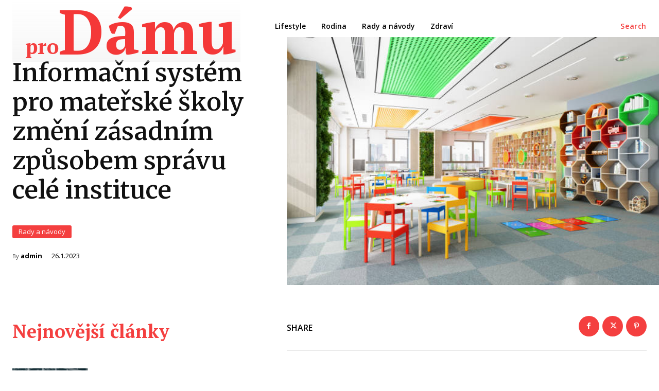

--- FILE ---
content_type: text/html; charset=UTF-8
request_url: https://prodamu.cz/informacni-system-pro-materske-skoly-zmeni-zasadnim-zpusobem-spravu-cele-instituce/
body_size: 60257
content:
<!doctype html >
<!--[if IE 8]>    <html class="ie8" lang="en"> <![endif]-->
<!--[if IE 9]>    <html class="ie9" lang="en"> <![endif]-->
<!--[if gt IE 8]><!--> <html lang="cs"> <!--<![endif]-->
<head>
    <title>Informační systém pro mateřské školy změní zásadním způsobem správu celé instituce | pro Dámu</title>
    <meta charset="UTF-8" />
    <meta name="viewport" content="width=device-width, initial-scale=1.0">
    <link rel="pingback" href="https://prodamu.cz/xmlrpc.php" />
    <meta name='robots' content='max-image-preview:large' />
	<style>img:is([sizes="auto" i], [sizes^="auto," i]) { contain-intrinsic-size: 3000px 1500px }</style>
	<link rel='dns-prefetch' href='//www.googletagmanager.com' />
<link rel='dns-prefetch' href='//fonts.googleapis.com' />
<link rel="alternate" type="application/rss+xml" title="pro Dámu &raquo; RSS zdroj" href="https://prodamu.cz/feed/" />
<link rel="alternate" type="application/rss+xml" title="pro Dámu &raquo; RSS komentářů" href="https://prodamu.cz/comments/feed/" />
<link rel="alternate" type="application/rss+xml" title="pro Dámu &raquo; RSS komentářů pro Informační systém pro mateřské školy změní zásadním způsobem správu celé instituce" href="https://prodamu.cz/informacni-system-pro-materske-skoly-zmeni-zasadnim-zpusobem-spravu-cele-instituce/feed/" />
<script type="text/javascript">
/* <![CDATA[ */
window._wpemojiSettings = {"baseUrl":"https:\/\/s.w.org\/images\/core\/emoji\/16.0.1\/72x72\/","ext":".png","svgUrl":"https:\/\/s.w.org\/images\/core\/emoji\/16.0.1\/svg\/","svgExt":".svg","source":{"concatemoji":"https:\/\/prodamu.cz\/wp-includes\/js\/wp-emoji-release.min.js?ver=6.8.2"}};
/*! This file is auto-generated */
!function(s,n){var o,i,e;function c(e){try{var t={supportTests:e,timestamp:(new Date).valueOf()};sessionStorage.setItem(o,JSON.stringify(t))}catch(e){}}function p(e,t,n){e.clearRect(0,0,e.canvas.width,e.canvas.height),e.fillText(t,0,0);var t=new Uint32Array(e.getImageData(0,0,e.canvas.width,e.canvas.height).data),a=(e.clearRect(0,0,e.canvas.width,e.canvas.height),e.fillText(n,0,0),new Uint32Array(e.getImageData(0,0,e.canvas.width,e.canvas.height).data));return t.every(function(e,t){return e===a[t]})}function u(e,t){e.clearRect(0,0,e.canvas.width,e.canvas.height),e.fillText(t,0,0);for(var n=e.getImageData(16,16,1,1),a=0;a<n.data.length;a++)if(0!==n.data[a])return!1;return!0}function f(e,t,n,a){switch(t){case"flag":return n(e,"\ud83c\udff3\ufe0f\u200d\u26a7\ufe0f","\ud83c\udff3\ufe0f\u200b\u26a7\ufe0f")?!1:!n(e,"\ud83c\udde8\ud83c\uddf6","\ud83c\udde8\u200b\ud83c\uddf6")&&!n(e,"\ud83c\udff4\udb40\udc67\udb40\udc62\udb40\udc65\udb40\udc6e\udb40\udc67\udb40\udc7f","\ud83c\udff4\u200b\udb40\udc67\u200b\udb40\udc62\u200b\udb40\udc65\u200b\udb40\udc6e\u200b\udb40\udc67\u200b\udb40\udc7f");case"emoji":return!a(e,"\ud83e\udedf")}return!1}function g(e,t,n,a){var r="undefined"!=typeof WorkerGlobalScope&&self instanceof WorkerGlobalScope?new OffscreenCanvas(300,150):s.createElement("canvas"),o=r.getContext("2d",{willReadFrequently:!0}),i=(o.textBaseline="top",o.font="600 32px Arial",{});return e.forEach(function(e){i[e]=t(o,e,n,a)}),i}function t(e){var t=s.createElement("script");t.src=e,t.defer=!0,s.head.appendChild(t)}"undefined"!=typeof Promise&&(o="wpEmojiSettingsSupports",i=["flag","emoji"],n.supports={everything:!0,everythingExceptFlag:!0},e=new Promise(function(e){s.addEventListener("DOMContentLoaded",e,{once:!0})}),new Promise(function(t){var n=function(){try{var e=JSON.parse(sessionStorage.getItem(o));if("object"==typeof e&&"number"==typeof e.timestamp&&(new Date).valueOf()<e.timestamp+604800&&"object"==typeof e.supportTests)return e.supportTests}catch(e){}return null}();if(!n){if("undefined"!=typeof Worker&&"undefined"!=typeof OffscreenCanvas&&"undefined"!=typeof URL&&URL.createObjectURL&&"undefined"!=typeof Blob)try{var e="postMessage("+g.toString()+"("+[JSON.stringify(i),f.toString(),p.toString(),u.toString()].join(",")+"));",a=new Blob([e],{type:"text/javascript"}),r=new Worker(URL.createObjectURL(a),{name:"wpTestEmojiSupports"});return void(r.onmessage=function(e){c(n=e.data),r.terminate(),t(n)})}catch(e){}c(n=g(i,f,p,u))}t(n)}).then(function(e){for(var t in e)n.supports[t]=e[t],n.supports.everything=n.supports.everything&&n.supports[t],"flag"!==t&&(n.supports.everythingExceptFlag=n.supports.everythingExceptFlag&&n.supports[t]);n.supports.everythingExceptFlag=n.supports.everythingExceptFlag&&!n.supports.flag,n.DOMReady=!1,n.readyCallback=function(){n.DOMReady=!0}}).then(function(){return e}).then(function(){var e;n.supports.everything||(n.readyCallback(),(e=n.source||{}).concatemoji?t(e.concatemoji):e.wpemoji&&e.twemoji&&(t(e.twemoji),t(e.wpemoji)))}))}((window,document),window._wpemojiSettings);
/* ]]> */
</script>
<style id='wp-emoji-styles-inline-css' type='text/css'>

	img.wp-smiley, img.emoji {
		display: inline !important;
		border: none !important;
		box-shadow: none !important;
		height: 1em !important;
		width: 1em !important;
		margin: 0 0.07em !important;
		vertical-align: -0.1em !important;
		background: none !important;
		padding: 0 !important;
	}
</style>
<link rel='stylesheet' id='wp-block-library-css' href='https://prodamu.cz/wp-includes/css/dist/block-library/style.min.css?ver=6.8.2' type='text/css' media='all' />
<style id='classic-theme-styles-inline-css' type='text/css'>
/*! This file is auto-generated */
.wp-block-button__link{color:#fff;background-color:#32373c;border-radius:9999px;box-shadow:none;text-decoration:none;padding:calc(.667em + 2px) calc(1.333em + 2px);font-size:1.125em}.wp-block-file__button{background:#32373c;color:#fff;text-decoration:none}
</style>
<style id='global-styles-inline-css' type='text/css'>
:root{--wp--preset--aspect-ratio--square: 1;--wp--preset--aspect-ratio--4-3: 4/3;--wp--preset--aspect-ratio--3-4: 3/4;--wp--preset--aspect-ratio--3-2: 3/2;--wp--preset--aspect-ratio--2-3: 2/3;--wp--preset--aspect-ratio--16-9: 16/9;--wp--preset--aspect-ratio--9-16: 9/16;--wp--preset--color--black: #000000;--wp--preset--color--cyan-bluish-gray: #abb8c3;--wp--preset--color--white: #ffffff;--wp--preset--color--pale-pink: #f78da7;--wp--preset--color--vivid-red: #cf2e2e;--wp--preset--color--luminous-vivid-orange: #ff6900;--wp--preset--color--luminous-vivid-amber: #fcb900;--wp--preset--color--light-green-cyan: #7bdcb5;--wp--preset--color--vivid-green-cyan: #00d084;--wp--preset--color--pale-cyan-blue: #8ed1fc;--wp--preset--color--vivid-cyan-blue: #0693e3;--wp--preset--color--vivid-purple: #9b51e0;--wp--preset--gradient--vivid-cyan-blue-to-vivid-purple: linear-gradient(135deg,rgba(6,147,227,1) 0%,rgb(155,81,224) 100%);--wp--preset--gradient--light-green-cyan-to-vivid-green-cyan: linear-gradient(135deg,rgb(122,220,180) 0%,rgb(0,208,130) 100%);--wp--preset--gradient--luminous-vivid-amber-to-luminous-vivid-orange: linear-gradient(135deg,rgba(252,185,0,1) 0%,rgba(255,105,0,1) 100%);--wp--preset--gradient--luminous-vivid-orange-to-vivid-red: linear-gradient(135deg,rgba(255,105,0,1) 0%,rgb(207,46,46) 100%);--wp--preset--gradient--very-light-gray-to-cyan-bluish-gray: linear-gradient(135deg,rgb(238,238,238) 0%,rgb(169,184,195) 100%);--wp--preset--gradient--cool-to-warm-spectrum: linear-gradient(135deg,rgb(74,234,220) 0%,rgb(151,120,209) 20%,rgb(207,42,186) 40%,rgb(238,44,130) 60%,rgb(251,105,98) 80%,rgb(254,248,76) 100%);--wp--preset--gradient--blush-light-purple: linear-gradient(135deg,rgb(255,206,236) 0%,rgb(152,150,240) 100%);--wp--preset--gradient--blush-bordeaux: linear-gradient(135deg,rgb(254,205,165) 0%,rgb(254,45,45) 50%,rgb(107,0,62) 100%);--wp--preset--gradient--luminous-dusk: linear-gradient(135deg,rgb(255,203,112) 0%,rgb(199,81,192) 50%,rgb(65,88,208) 100%);--wp--preset--gradient--pale-ocean: linear-gradient(135deg,rgb(255,245,203) 0%,rgb(182,227,212) 50%,rgb(51,167,181) 100%);--wp--preset--gradient--electric-grass: linear-gradient(135deg,rgb(202,248,128) 0%,rgb(113,206,126) 100%);--wp--preset--gradient--midnight: linear-gradient(135deg,rgb(2,3,129) 0%,rgb(40,116,252) 100%);--wp--preset--font-size--small: 11px;--wp--preset--font-size--medium: 20px;--wp--preset--font-size--large: 32px;--wp--preset--font-size--x-large: 42px;--wp--preset--font-size--regular: 15px;--wp--preset--font-size--larger: 50px;--wp--preset--spacing--20: 0.44rem;--wp--preset--spacing--30: 0.67rem;--wp--preset--spacing--40: 1rem;--wp--preset--spacing--50: 1.5rem;--wp--preset--spacing--60: 2.25rem;--wp--preset--spacing--70: 3.38rem;--wp--preset--spacing--80: 5.06rem;--wp--preset--shadow--natural: 6px 6px 9px rgba(0, 0, 0, 0.2);--wp--preset--shadow--deep: 12px 12px 50px rgba(0, 0, 0, 0.4);--wp--preset--shadow--sharp: 6px 6px 0px rgba(0, 0, 0, 0.2);--wp--preset--shadow--outlined: 6px 6px 0px -3px rgba(255, 255, 255, 1), 6px 6px rgba(0, 0, 0, 1);--wp--preset--shadow--crisp: 6px 6px 0px rgba(0, 0, 0, 1);}:where(.is-layout-flex){gap: 0.5em;}:where(.is-layout-grid){gap: 0.5em;}body .is-layout-flex{display: flex;}.is-layout-flex{flex-wrap: wrap;align-items: center;}.is-layout-flex > :is(*, div){margin: 0;}body .is-layout-grid{display: grid;}.is-layout-grid > :is(*, div){margin: 0;}:where(.wp-block-columns.is-layout-flex){gap: 2em;}:where(.wp-block-columns.is-layout-grid){gap: 2em;}:where(.wp-block-post-template.is-layout-flex){gap: 1.25em;}:where(.wp-block-post-template.is-layout-grid){gap: 1.25em;}.has-black-color{color: var(--wp--preset--color--black) !important;}.has-cyan-bluish-gray-color{color: var(--wp--preset--color--cyan-bluish-gray) !important;}.has-white-color{color: var(--wp--preset--color--white) !important;}.has-pale-pink-color{color: var(--wp--preset--color--pale-pink) !important;}.has-vivid-red-color{color: var(--wp--preset--color--vivid-red) !important;}.has-luminous-vivid-orange-color{color: var(--wp--preset--color--luminous-vivid-orange) !important;}.has-luminous-vivid-amber-color{color: var(--wp--preset--color--luminous-vivid-amber) !important;}.has-light-green-cyan-color{color: var(--wp--preset--color--light-green-cyan) !important;}.has-vivid-green-cyan-color{color: var(--wp--preset--color--vivid-green-cyan) !important;}.has-pale-cyan-blue-color{color: var(--wp--preset--color--pale-cyan-blue) !important;}.has-vivid-cyan-blue-color{color: var(--wp--preset--color--vivid-cyan-blue) !important;}.has-vivid-purple-color{color: var(--wp--preset--color--vivid-purple) !important;}.has-black-background-color{background-color: var(--wp--preset--color--black) !important;}.has-cyan-bluish-gray-background-color{background-color: var(--wp--preset--color--cyan-bluish-gray) !important;}.has-white-background-color{background-color: var(--wp--preset--color--white) !important;}.has-pale-pink-background-color{background-color: var(--wp--preset--color--pale-pink) !important;}.has-vivid-red-background-color{background-color: var(--wp--preset--color--vivid-red) !important;}.has-luminous-vivid-orange-background-color{background-color: var(--wp--preset--color--luminous-vivid-orange) !important;}.has-luminous-vivid-amber-background-color{background-color: var(--wp--preset--color--luminous-vivid-amber) !important;}.has-light-green-cyan-background-color{background-color: var(--wp--preset--color--light-green-cyan) !important;}.has-vivid-green-cyan-background-color{background-color: var(--wp--preset--color--vivid-green-cyan) !important;}.has-pale-cyan-blue-background-color{background-color: var(--wp--preset--color--pale-cyan-blue) !important;}.has-vivid-cyan-blue-background-color{background-color: var(--wp--preset--color--vivid-cyan-blue) !important;}.has-vivid-purple-background-color{background-color: var(--wp--preset--color--vivid-purple) !important;}.has-black-border-color{border-color: var(--wp--preset--color--black) !important;}.has-cyan-bluish-gray-border-color{border-color: var(--wp--preset--color--cyan-bluish-gray) !important;}.has-white-border-color{border-color: var(--wp--preset--color--white) !important;}.has-pale-pink-border-color{border-color: var(--wp--preset--color--pale-pink) !important;}.has-vivid-red-border-color{border-color: var(--wp--preset--color--vivid-red) !important;}.has-luminous-vivid-orange-border-color{border-color: var(--wp--preset--color--luminous-vivid-orange) !important;}.has-luminous-vivid-amber-border-color{border-color: var(--wp--preset--color--luminous-vivid-amber) !important;}.has-light-green-cyan-border-color{border-color: var(--wp--preset--color--light-green-cyan) !important;}.has-vivid-green-cyan-border-color{border-color: var(--wp--preset--color--vivid-green-cyan) !important;}.has-pale-cyan-blue-border-color{border-color: var(--wp--preset--color--pale-cyan-blue) !important;}.has-vivid-cyan-blue-border-color{border-color: var(--wp--preset--color--vivid-cyan-blue) !important;}.has-vivid-purple-border-color{border-color: var(--wp--preset--color--vivid-purple) !important;}.has-vivid-cyan-blue-to-vivid-purple-gradient-background{background: var(--wp--preset--gradient--vivid-cyan-blue-to-vivid-purple) !important;}.has-light-green-cyan-to-vivid-green-cyan-gradient-background{background: var(--wp--preset--gradient--light-green-cyan-to-vivid-green-cyan) !important;}.has-luminous-vivid-amber-to-luminous-vivid-orange-gradient-background{background: var(--wp--preset--gradient--luminous-vivid-amber-to-luminous-vivid-orange) !important;}.has-luminous-vivid-orange-to-vivid-red-gradient-background{background: var(--wp--preset--gradient--luminous-vivid-orange-to-vivid-red) !important;}.has-very-light-gray-to-cyan-bluish-gray-gradient-background{background: var(--wp--preset--gradient--very-light-gray-to-cyan-bluish-gray) !important;}.has-cool-to-warm-spectrum-gradient-background{background: var(--wp--preset--gradient--cool-to-warm-spectrum) !important;}.has-blush-light-purple-gradient-background{background: var(--wp--preset--gradient--blush-light-purple) !important;}.has-blush-bordeaux-gradient-background{background: var(--wp--preset--gradient--blush-bordeaux) !important;}.has-luminous-dusk-gradient-background{background: var(--wp--preset--gradient--luminous-dusk) !important;}.has-pale-ocean-gradient-background{background: var(--wp--preset--gradient--pale-ocean) !important;}.has-electric-grass-gradient-background{background: var(--wp--preset--gradient--electric-grass) !important;}.has-midnight-gradient-background{background: var(--wp--preset--gradient--midnight) !important;}.has-small-font-size{font-size: var(--wp--preset--font-size--small) !important;}.has-medium-font-size{font-size: var(--wp--preset--font-size--medium) !important;}.has-large-font-size{font-size: var(--wp--preset--font-size--large) !important;}.has-x-large-font-size{font-size: var(--wp--preset--font-size--x-large) !important;}
:where(.wp-block-post-template.is-layout-flex){gap: 1.25em;}:where(.wp-block-post-template.is-layout-grid){gap: 1.25em;}
:where(.wp-block-columns.is-layout-flex){gap: 2em;}:where(.wp-block-columns.is-layout-grid){gap: 2em;}
:root :where(.wp-block-pullquote){font-size: 1.5em;line-height: 1.6;}
</style>
<link rel='stylesheet' id='super-rss-reader-css' href='https://prodamu.cz/wp-content/plugins/super-rss-reader/public/css/style.min.css?ver=5.3' type='text/css' media='all' />
<link rel='stylesheet' id='td-plugin-newsletter-css' href='https://prodamu.cz/wp-content/plugins/td-newsletter/style.css?ver=12.6.9' type='text/css' media='all' />
<link rel='stylesheet' id='td-plugin-multi-purpose-css' href='https://prodamu.cz/wp-content/plugins/td-composer/td-multi-purpose/style.css?ver=8505194c2950b1bf800079c503a07e37' type='text/css' media='all' />
<link crossorigin="anonymous" rel='stylesheet' id='google-fonts-style-css' href='https://fonts.googleapis.com/css?family=Open+Sans%3A400%2C600%2C700%7CRoboto%3A400%2C600%2C700%7CPT+Serif%3A700%2C400%7COpen+Sans%3A600%2C400%7CMerriweather%3A600%2C400%2C700&#038;display=swap&#038;ver=12.6.9' type='text/css' media='all' />
<link rel='stylesheet' id='td-theme-css' href='https://prodamu.cz/wp-content/themes/Newspaper/style.css?ver=12.6.9' type='text/css' media='all' />
<style id='td-theme-inline-css' type='text/css'>@media (max-width:767px){.td-header-desktop-wrap{display:none}}@media (min-width:767px){.td-header-mobile-wrap{display:none}}</style>
<link rel='stylesheet' id='td-legacy-framework-front-style-css' href='https://prodamu.cz/wp-content/plugins/td-composer/legacy/Newspaper/assets/css/td_legacy_main.css?ver=8505194c2950b1bf800079c503a07e37' type='text/css' media='all' />
<link rel='stylesheet' id='td-standard-pack-framework-front-style-css' href='https://prodamu.cz/wp-content/plugins/td-standard-pack/Newspaper/assets/css/td_standard_pack_main.css?ver=1b3d5bf2c64738aa07b4643e31257da9' type='text/css' media='all' />
<link rel='stylesheet' id='tdb_style_cloud_templates_front-css' href='https://prodamu.cz/wp-content/plugins/td-cloud-library/assets/css/tdb_main.css?ver=f6b4e4ee000751786489ff7d2b0c153a' type='text/css' media='all' />
<script type="text/javascript" src="https://prodamu.cz/wp-includes/js/jquery/jquery.min.js?ver=3.7.1" id="jquery-core-js"></script>
<script type="text/javascript" src="https://prodamu.cz/wp-includes/js/jquery/jquery-migrate.min.js?ver=3.4.1" id="jquery-migrate-js"></script>
<script type="text/javascript" src="https://prodamu.cz/wp-content/plugins/super-rss-reader/public/js/jquery.easy-ticker.min.js?ver=5.3" id="jquery-easy-ticker-js"></script>
<script type="text/javascript" src="https://prodamu.cz/wp-content/plugins/super-rss-reader/public/js/script.min.js?ver=5.3" id="super-rss-reader-js"></script>

<!-- Google tag (gtag.js) snippet added by Site Kit -->
<!-- Google Analytics snippet added by Site Kit -->
<script type="text/javascript" src="https://www.googletagmanager.com/gtag/js?id=GT-WFMDK4QV" id="google_gtagjs-js" async></script>
<script type="text/javascript" id="google_gtagjs-js-after">
/* <![CDATA[ */
window.dataLayer = window.dataLayer || [];function gtag(){dataLayer.push(arguments);}
gtag("set","linker",{"domains":["prodamu.cz"]});
gtag("js", new Date());
gtag("set", "developer_id.dZTNiMT", true);
gtag("config", "GT-WFMDK4QV");
/* ]]> */
</script>
<link rel="https://api.w.org/" href="https://prodamu.cz/wp-json/" /><link rel="alternate" title="JSON" type="application/json" href="https://prodamu.cz/wp-json/wp/v2/posts/693" /><link rel="EditURI" type="application/rsd+xml" title="RSD" href="https://prodamu.cz/xmlrpc.php?rsd" />
<meta name="generator" content="WordPress 6.8.2" />
<link rel="canonical" href="https://prodamu.cz/informacni-system-pro-materske-skoly-zmeni-zasadnim-zpusobem-spravu-cele-instituce/" />
<link rel='shortlink' href='https://prodamu.cz/?p=693' />
<link rel="alternate" title="oEmbed (JSON)" type="application/json+oembed" href="https://prodamu.cz/wp-json/oembed/1.0/embed?url=https%3A%2F%2Fprodamu.cz%2Finformacni-system-pro-materske-skoly-zmeni-zasadnim-zpusobem-spravu-cele-instituce%2F" />
<link rel="alternate" title="oEmbed (XML)" type="text/xml+oembed" href="https://prodamu.cz/wp-json/oembed/1.0/embed?url=https%3A%2F%2Fprodamu.cz%2Finformacni-system-pro-materske-skoly-zmeni-zasadnim-zpusobem-spravu-cele-instituce%2F&#038;format=xml" />
<meta name="generator" content="Site Kit by Google 1.161.0" />    <script>
        window.tdb_global_vars = {"wpRestUrl":"https:\/\/prodamu.cz\/wp-json\/","permalinkStructure":"\/%postname%\/"};
        window.tdb_p_autoload_vars = {"isAjax":false,"isAdminBarShowing":false,"autoloadStatus":"off","origPostEditUrl":null};
    </script>
    
    <style id="tdb-global-colors">:root{--accent-color:#fff}</style>

    
	

<!-- This site is optimized with the Simple SEO plugin v2.0.31 - https://wordpress.org/plugins/cds-simple-seo/ -->
<meta property="og:site_name" content="pro Dámu" />
<meta property="og:url" content="https://prodamu.cz/informacni-system-pro-materske-skoly-zmeni-zasadnim-zpusobem-spravu-cele-instituce/" />
<meta property="og:type" content="website" />
<meta property="og:title" content="Informační systém pro mateřské školy změní zásadním způsobem správu celé instituce | pro Dámu" />
<meta property="og:image" content="https://prodamu.cz/wp-content/uploads/2023/01/istockphoto-1348370630-612x612-1.jpg" />
<meta property="og:image:url" content="https://prodamu.cz/wp-content/uploads/2023/01/istockphoto-1348370630-612x612-1.jpg" />
<meta name="twitter:title" content="Informační systém pro mateřské školy změní zásadním způsobem správu celé instituce | pro Dámu" />
<meta name="twitter:image" content="https://prodamu.cz/wp-content/uploads/2023/01/istockphoto-1348370630-612x612-1.jpg" />
<meta name="twitter:card" content="summary_large_image">
<link rel="canonical" href="https://prodamu.cz/informacni-system-pro-materske-skoly-zmeni-zasadnim-zpusobem-spravu-cele-instituce/" />
<!-- / Simple SEO plugin. -->

<!-- There is no amphtml version available for this URL. -->
<!-- JS generated by theme -->

<script type="text/javascript" id="td-generated-header-js">
    
    

	    var tdBlocksArray = []; //here we store all the items for the current page

	    // td_block class - each ajax block uses a object of this class for requests
	    function tdBlock() {
		    this.id = '';
		    this.block_type = 1; //block type id (1-234 etc)
		    this.atts = '';
		    this.td_column_number = '';
		    this.td_current_page = 1; //
		    this.post_count = 0; //from wp
		    this.found_posts = 0; //from wp
		    this.max_num_pages = 0; //from wp
		    this.td_filter_value = ''; //current live filter value
		    this.is_ajax_running = false;
		    this.td_user_action = ''; // load more or infinite loader (used by the animation)
		    this.header_color = '';
		    this.ajax_pagination_infinite_stop = ''; //show load more at page x
	    }

        // td_js_generator - mini detector
        ( function () {
            var htmlTag = document.getElementsByTagName("html")[0];

	        if ( navigator.userAgent.indexOf("MSIE 10.0") > -1 ) {
                htmlTag.className += ' ie10';
            }

            if ( !!navigator.userAgent.match(/Trident.*rv\:11\./) ) {
                htmlTag.className += ' ie11';
            }

	        if ( navigator.userAgent.indexOf("Edge") > -1 ) {
                htmlTag.className += ' ieEdge';
            }

            if ( /(iPad|iPhone|iPod)/g.test(navigator.userAgent) ) {
                htmlTag.className += ' td-md-is-ios';
            }

            var user_agent = navigator.userAgent.toLowerCase();
            if ( user_agent.indexOf("android") > -1 ) {
                htmlTag.className += ' td-md-is-android';
            }

            if ( -1 !== navigator.userAgent.indexOf('Mac OS X')  ) {
                htmlTag.className += ' td-md-is-os-x';
            }

            if ( /chrom(e|ium)/.test(navigator.userAgent.toLowerCase()) ) {
               htmlTag.className += ' td-md-is-chrome';
            }

            if ( -1 !== navigator.userAgent.indexOf('Firefox') ) {
                htmlTag.className += ' td-md-is-firefox';
            }

            if ( -1 !== navigator.userAgent.indexOf('Safari') && -1 === navigator.userAgent.indexOf('Chrome') ) {
                htmlTag.className += ' td-md-is-safari';
            }

            if( -1 !== navigator.userAgent.indexOf('IEMobile') ){
                htmlTag.className += ' td-md-is-iemobile';
            }

        })();

        var tdLocalCache = {};

        ( function () {
            "use strict";

            tdLocalCache = {
                data: {},
                remove: function (resource_id) {
                    delete tdLocalCache.data[resource_id];
                },
                exist: function (resource_id) {
                    return tdLocalCache.data.hasOwnProperty(resource_id) && tdLocalCache.data[resource_id] !== null;
                },
                get: function (resource_id) {
                    return tdLocalCache.data[resource_id];
                },
                set: function (resource_id, cachedData) {
                    tdLocalCache.remove(resource_id);
                    tdLocalCache.data[resource_id] = cachedData;
                }
            };
        })();

    
    
var td_viewport_interval_list=[{"limitBottom":767,"sidebarWidth":228},{"limitBottom":1018,"sidebarWidth":300},{"limitBottom":1140,"sidebarWidth":324}];
var td_animation_stack_effect="type0";
var tds_animation_stack=true;
var td_animation_stack_specific_selectors=".entry-thumb, img, .td-lazy-img";
var td_animation_stack_general_selectors=".td-animation-stack img, .td-animation-stack .entry-thumb, .post img, .td-animation-stack .td-lazy-img";
var tdc_is_installed="yes";
var td_ajax_url="https:\/\/prodamu.cz\/wp-admin\/admin-ajax.php?td_theme_name=Newspaper&v=12.6.9";
var td_get_template_directory_uri="https:\/\/prodamu.cz\/wp-content\/plugins\/td-composer\/legacy\/common";
var tds_snap_menu="";
var tds_logo_on_sticky="";
var tds_header_style="";
var td_please_wait="Please wait...";
var td_email_user_pass_incorrect="User or password incorrect!";
var td_email_user_incorrect="Email or username incorrect!";
var td_email_incorrect="Email incorrect!";
var td_user_incorrect="Username incorrect!";
var td_email_user_empty="Email or username empty!";
var td_pass_empty="Pass empty!";
var td_pass_pattern_incorrect="Invalid Pass Pattern!";
var td_retype_pass_incorrect="Retyped Pass incorrect!";
var tds_more_articles_on_post_enable="";
var tds_more_articles_on_post_time_to_wait="";
var tds_more_articles_on_post_pages_distance_from_top=0;
var tds_captcha="";
var tds_theme_color_site_wide="#f43f3f";
var tds_smart_sidebar="";
var tdThemeName="Newspaper";
var tdThemeNameWl="Newspaper";
var td_magnific_popup_translation_tPrev="Previous (Left arrow key)";
var td_magnific_popup_translation_tNext="Next (Right arrow key)";
var td_magnific_popup_translation_tCounter="%curr% of %total%";
var td_magnific_popup_translation_ajax_tError="The content from %url% could not be loaded.";
var td_magnific_popup_translation_image_tError="The image #%curr% could not be loaded.";
var tdBlockNonce="cfcf1517d2";
var tdMobileMenu="enabled";
var tdMobileSearch="enabled";
var tdDateNamesI18n={"month_names":["Leden","\u00danor","B\u0159ezen","Duben","Kv\u011bten","\u010cerven","\u010cervenec","Srpen","Z\u00e1\u0159\u00ed","\u0158\u00edjen","Listopad","Prosinec"],"month_names_short":["Led","\u00dano","B\u0159e","Dub","Kv\u011b","\u010cvn","\u010cvc","Srp","Z\u00e1\u0159","\u0158\u00edj","Lis","Pro"],"day_names":["Ned\u011ble","Pond\u011bl\u00ed","\u00dater\u00fd","St\u0159eda","\u010ctvrtek","P\u00e1tek","Sobota"],"day_names_short":["Ne","Po","\u00dat","St","\u010ct","P\u00e1","So"]};
var tdb_modal_confirm="Save";
var tdb_modal_cancel="Cancel";
var tdb_modal_confirm_alt="Yes";
var tdb_modal_cancel_alt="No";
var td_deploy_mode="deploy";
var td_ad_background_click_link="";
var td_ad_background_click_target="";
</script>


<!-- Header style compiled by theme -->

<style>:root{--td_theme_color:#f43f3f;--td_slider_text:rgba(244,63,63,0.7)}.td-header-style-12 .td-header-menu-wrap-full,.td-header-style-12 .td-affix,.td-grid-style-1.td-hover-1 .td-big-grid-post:hover .td-post-category,.td-grid-style-5.td-hover-1 .td-big-grid-post:hover .td-post-category,.td_category_template_3 .td-current-sub-category,.td_category_template_8 .td-category-header .td-category a.td-current-sub-category,.td_category_template_4 .td-category-siblings .td-category a:hover,.td_block_big_grid_9.td-grid-style-1 .td-post-category,.td_block_big_grid_9.td-grid-style-5 .td-post-category,.td-grid-style-6.td-hover-1 .td-module-thumb:after,.tdm-menu-active-style5 .td-header-menu-wrap .sf-menu>.current-menu-item>a,.tdm-menu-active-style5 .td-header-menu-wrap .sf-menu>.current-menu-ancestor>a,.tdm-menu-active-style5 .td-header-menu-wrap .sf-menu>.current-category-ancestor>a,.tdm-menu-active-style5 .td-header-menu-wrap .sf-menu>li>a:hover,.tdm-menu-active-style5 .td-header-menu-wrap .sf-menu>.sfHover>a{background-color:#f43f3f}.td_mega_menu_sub_cats .cur-sub-cat,.td-mega-span h3 a:hover,.td_mod_mega_menu:hover .entry-title a,.header-search-wrap .result-msg a:hover,.td-header-top-menu .td-drop-down-search .td_module_wrap:hover .entry-title a,.td-header-top-menu .td-icon-search:hover,.td-header-wrap .result-msg a:hover,.top-header-menu li a:hover,.top-header-menu .current-menu-item>a,.top-header-menu .current-menu-ancestor>a,.top-header-menu .current-category-ancestor>a,.td-social-icon-wrap>a:hover,.td-header-sp-top-widget .td-social-icon-wrap a:hover,.td_mod_related_posts:hover h3>a,.td-post-template-11 .td-related-title .td-related-left:hover,.td-post-template-11 .td-related-title .td-related-right:hover,.td-post-template-11 .td-related-title .td-cur-simple-item,.td-post-template-11 .td_block_related_posts .td-next-prev-wrap a:hover,.td-category-header .td-pulldown-category-filter-link:hover,.td-category-siblings .td-subcat-dropdown a:hover,.td-category-siblings .td-subcat-dropdown a.td-current-sub-category,.footer-text-wrap .footer-email-wrap a,.footer-social-wrap a:hover,.td_module_17 .td-read-more a:hover,.td_module_18 .td-read-more a:hover,.td_module_19 .td-post-author-name a:hover,.td-pulldown-syle-2 .td-subcat-dropdown:hover .td-subcat-more span,.td-pulldown-syle-2 .td-subcat-dropdown:hover .td-subcat-more i,.td-pulldown-syle-3 .td-subcat-dropdown:hover .td-subcat-more span,.td-pulldown-syle-3 .td-subcat-dropdown:hover .td-subcat-more i,.tdm-menu-active-style3 .tdm-header.td-header-wrap .sf-menu>.current-category-ancestor>a,.tdm-menu-active-style3 .tdm-header.td-header-wrap .sf-menu>.current-menu-ancestor>a,.tdm-menu-active-style3 .tdm-header.td-header-wrap .sf-menu>.current-menu-item>a,.tdm-menu-active-style3 .tdm-header.td-header-wrap .sf-menu>.sfHover>a,.tdm-menu-active-style3 .tdm-header.td-header-wrap .sf-menu>li>a:hover{color:#f43f3f}.td-mega-menu-page .wpb_content_element ul li a:hover,.td-theme-wrap .td-aj-search-results .td_module_wrap:hover .entry-title a,.td-theme-wrap .header-search-wrap .result-msg a:hover{color:#f43f3f!important}.td_category_template_8 .td-category-header .td-category a.td-current-sub-category,.td_category_template_4 .td-category-siblings .td-category a:hover,.tdm-menu-active-style4 .tdm-header .sf-menu>.current-menu-item>a,.tdm-menu-active-style4 .tdm-header .sf-menu>.current-menu-ancestor>a,.tdm-menu-active-style4 .tdm-header .sf-menu>.current-category-ancestor>a,.tdm-menu-active-style4 .tdm-header .sf-menu>li>a:hover,.tdm-menu-active-style4 .tdm-header .sf-menu>.sfHover>a{border-color:#f43f3f}:root{--td_theme_color:#f43f3f;--td_slider_text:rgba(244,63,63,0.7)}.td-header-style-12 .td-header-menu-wrap-full,.td-header-style-12 .td-affix,.td-grid-style-1.td-hover-1 .td-big-grid-post:hover .td-post-category,.td-grid-style-5.td-hover-1 .td-big-grid-post:hover .td-post-category,.td_category_template_3 .td-current-sub-category,.td_category_template_8 .td-category-header .td-category a.td-current-sub-category,.td_category_template_4 .td-category-siblings .td-category a:hover,.td_block_big_grid_9.td-grid-style-1 .td-post-category,.td_block_big_grid_9.td-grid-style-5 .td-post-category,.td-grid-style-6.td-hover-1 .td-module-thumb:after,.tdm-menu-active-style5 .td-header-menu-wrap .sf-menu>.current-menu-item>a,.tdm-menu-active-style5 .td-header-menu-wrap .sf-menu>.current-menu-ancestor>a,.tdm-menu-active-style5 .td-header-menu-wrap .sf-menu>.current-category-ancestor>a,.tdm-menu-active-style5 .td-header-menu-wrap .sf-menu>li>a:hover,.tdm-menu-active-style5 .td-header-menu-wrap .sf-menu>.sfHover>a{background-color:#f43f3f}.td_mega_menu_sub_cats .cur-sub-cat,.td-mega-span h3 a:hover,.td_mod_mega_menu:hover .entry-title a,.header-search-wrap .result-msg a:hover,.td-header-top-menu .td-drop-down-search .td_module_wrap:hover .entry-title a,.td-header-top-menu .td-icon-search:hover,.td-header-wrap .result-msg a:hover,.top-header-menu li a:hover,.top-header-menu .current-menu-item>a,.top-header-menu .current-menu-ancestor>a,.top-header-menu .current-category-ancestor>a,.td-social-icon-wrap>a:hover,.td-header-sp-top-widget .td-social-icon-wrap a:hover,.td_mod_related_posts:hover h3>a,.td-post-template-11 .td-related-title .td-related-left:hover,.td-post-template-11 .td-related-title .td-related-right:hover,.td-post-template-11 .td-related-title .td-cur-simple-item,.td-post-template-11 .td_block_related_posts .td-next-prev-wrap a:hover,.td-category-header .td-pulldown-category-filter-link:hover,.td-category-siblings .td-subcat-dropdown a:hover,.td-category-siblings .td-subcat-dropdown a.td-current-sub-category,.footer-text-wrap .footer-email-wrap a,.footer-social-wrap a:hover,.td_module_17 .td-read-more a:hover,.td_module_18 .td-read-more a:hover,.td_module_19 .td-post-author-name a:hover,.td-pulldown-syle-2 .td-subcat-dropdown:hover .td-subcat-more span,.td-pulldown-syle-2 .td-subcat-dropdown:hover .td-subcat-more i,.td-pulldown-syle-3 .td-subcat-dropdown:hover .td-subcat-more span,.td-pulldown-syle-3 .td-subcat-dropdown:hover .td-subcat-more i,.tdm-menu-active-style3 .tdm-header.td-header-wrap .sf-menu>.current-category-ancestor>a,.tdm-menu-active-style3 .tdm-header.td-header-wrap .sf-menu>.current-menu-ancestor>a,.tdm-menu-active-style3 .tdm-header.td-header-wrap .sf-menu>.current-menu-item>a,.tdm-menu-active-style3 .tdm-header.td-header-wrap .sf-menu>.sfHover>a,.tdm-menu-active-style3 .tdm-header.td-header-wrap .sf-menu>li>a:hover{color:#f43f3f}.td-mega-menu-page .wpb_content_element ul li a:hover,.td-theme-wrap .td-aj-search-results .td_module_wrap:hover .entry-title a,.td-theme-wrap .header-search-wrap .result-msg a:hover{color:#f43f3f!important}.td_category_template_8 .td-category-header .td-category a.td-current-sub-category,.td_category_template_4 .td-category-siblings .td-category a:hover,.tdm-menu-active-style4 .tdm-header .sf-menu>.current-menu-item>a,.tdm-menu-active-style4 .tdm-header .sf-menu>.current-menu-ancestor>a,.tdm-menu-active-style4 .tdm-header .sf-menu>.current-category-ancestor>a,.tdm-menu-active-style4 .tdm-header .sf-menu>li>a:hover,.tdm-menu-active-style4 .tdm-header .sf-menu>.sfHover>a{border-color:#f43f3f}</style>

<link rel="icon" href="https://prodamu.cz/wp-content/uploads/2022/01/cropped-orange-1618917_1280-32x32.png" sizes="32x32" />
<link rel="icon" href="https://prodamu.cz/wp-content/uploads/2022/01/cropped-orange-1618917_1280-192x192.png" sizes="192x192" />
<link rel="apple-touch-icon" href="https://prodamu.cz/wp-content/uploads/2022/01/cropped-orange-1618917_1280-180x180.png" />
<meta name="msapplication-TileImage" content="https://prodamu.cz/wp-content/uploads/2022/01/cropped-orange-1618917_1280-270x270.png" />

<!-- Button style compiled by theme -->

<style>.tdm-btn-style1{background-color:#f43f3f}.tdm-btn-style2:before{border-color:#f43f3f}.tdm-btn-style2{color:#f43f3f}.tdm-btn-style3{-webkit-box-shadow:0 2px 16px #f43f3f;-moz-box-shadow:0 2px 16px #f43f3f;box-shadow:0 2px 16px #f43f3f}.tdm-btn-style3:hover{-webkit-box-shadow:0 4px 26px #f43f3f;-moz-box-shadow:0 4px 26px #f43f3f;box-shadow:0 4px 26px #f43f3f}</style>

	<style id="tdw-css-placeholder"></style></head>

<body class="wp-singular post-template-default single single-post postid-693 single-format-standard wp-theme-Newspaper td-standard-pack informacni-system-pro-materske-skoly-zmeni-zasadnim-zpusobem-spravu-cele-instituce global-block-template-1 tdb_template_416 tdb-template  tdc-header-template  tdc-footer-template td-animation-stack-type0 td-full-layout" itemscope="itemscope" itemtype="https://schema.org/WebPage">

<div class="td-scroll-up" data-style="style1"><i class="td-icon-menu-up"></i></div>
    <div class="td-menu-background" style="visibility:hidden"></div>
<div id="td-mobile-nav" style="visibility:hidden">
    <div class="td-mobile-container">
        <!-- mobile menu top section -->
        <div class="td-menu-socials-wrap">
            <!-- socials -->
            <div class="td-menu-socials">
                            </div>
            <!-- close button -->
            <div class="td-mobile-close">
                <span><i class="td-icon-close-mobile"></i></span>
            </div>
        </div>

        <!-- login section -->
        
        <!-- menu section -->
        <div class="td-mobile-content">
            <div class="menu-moje-menu-container"><ul id="menu-moje-menu-2" class="td-mobile-main-menu"><li class="menu-item menu-item-type-taxonomy menu-item-object-category menu-item-first menu-item-464"><a href="https://prodamu.cz/lifestyle/">Lifestyle</a></li>
<li class="menu-item menu-item-type-taxonomy menu-item-object-category menu-item-465"><a href="https://prodamu.cz/rodina/">Rodina</a></li>
<li class="menu-item menu-item-type-taxonomy menu-item-object-category current-post-ancestor current-menu-parent current-post-parent menu-item-140"><a href="https://prodamu.cz/rady-a-navody/">Rady a návody</a></li>
<li class="menu-item menu-item-type-taxonomy menu-item-object-category menu-item-466"><a href="https://prodamu.cz/zdravi/">Zdraví</a></li>
</ul></div>        </div>
    </div>

    <!-- register/login section -->
    </div><div class="td-search-background" style="visibility:hidden"></div>
<div class="td-search-wrap-mob" style="visibility:hidden">
	<div class="td-drop-down-search">
		<form method="get" class="td-search-form" action="https://prodamu.cz/">
			<!-- close button -->
			<div class="td-search-close">
				<span><i class="td-icon-close-mobile"></i></span>
			</div>
			<div role="search" class="td-search-input">
				<span>Search</span>
				<input id="td-header-search-mob" type="text" value="" name="s" autocomplete="off" />
			</div>
		</form>
		<div id="td-aj-search-mob" class="td-ajax-search-flex"></div>
	</div>
</div>

    <div id="td-outer-wrap" class="td-theme-wrap">
    
                    <div class="td-header-template-wrap" style="position: relative">
                                    <div class="td-header-mobile-wrap ">
                        <div id="tdi_1" class="tdc-zone"><div class="tdc_zone tdi_2  wpb_row td-pb-row tdc-element-style"  >
<style scoped>.tdi_2{min-height:0}.tdi_2>.td-element-style:after{content:''!important;width:100%!important;height:100%!important;position:absolute!important;top:0!important;left:0!important;z-index:0!important;display:block!important;background-color:#ffffff!important}.td-header-mobile-wrap{position:relative;width:100%}@media (max-width:767px){.tdi_2:before{content:'';display:block;width:100vw;height:100%;position:absolute;left:50%;transform:translateX(-50%);box-shadow:0px 4px 10px 0px rgba(0,0,0,0.12);z-index:20;pointer-events:none}@media (max-width:767px){.tdi_2:before{width:100%}}}</style>
<div class="tdi_1_rand_style td-element-style" ></div><div id="tdi_3" class="tdc-row"><div class="vc_row tdi_4  wpb_row td-pb-row" >
<style scoped>.tdi_4,.tdi_4 .tdc-columns{min-height:0}#tdi_3.tdc-row[class*='stretch_row']>.td-pb-row>.td-element-style,#tdi_3.tdc-row[class*='stretch_row']>.td-pb-row>.tdc-video-outer-wrapper{width:100%!important}.tdi_4,.tdi_4 .tdc-columns{display:block}.tdi_4 .tdc-columns{width:100%}.tdi_4:before,.tdi_4:after{display:table}@media (max-width:767px){.tdi_4,.tdi_4 .tdc-columns{display:flex;flex-direction:row;flex-wrap:nowrap;justify-content:flex-start;align-items:center}.tdi_4 .tdc-columns{width:100%}.tdi_4:before,.tdi_4:after{display:none}@media (min-width:768px){.tdi_4{margin-left:-0px;margin-right:-0px}.tdi_4 .tdc-row-video-background-error,.tdi_4>.vc_column,.tdi_4>.tdc-columns>.vc_column{padding-left:0px;padding-right:0px}}}</style><div class="vc_column tdi_6  wpb_column vc_column_container tdc-column td-pb-span4">
<style scoped>.tdi_6{vertical-align:baseline}.tdi_6>.wpb_wrapper,.tdi_6>.wpb_wrapper>.tdc-elements{display:block}.tdi_6>.wpb_wrapper>.tdc-elements{width:100%}.tdi_6>.wpb_wrapper>.vc_row_inner{width:auto}.tdi_6>.wpb_wrapper{width:auto;height:auto}@media (max-width:767px){.tdi_6{width:20%!important;display:inline-block!important}}</style><div class="wpb_wrapper" ><div class="td_block_wrap tdb_mobile_menu tdi_7 td-pb-border-top td_block_template_1 tdb-header-align"  data-td-block-uid="tdi_7" >
<style>@media (max-width:767px){.tdi_7{margin-left:-12px!important}}</style>
<style>.tdb-header-align{vertical-align:middle}.tdb_mobile_menu{margin-bottom:0;clear:none}.tdb_mobile_menu a{display:inline-block!important;position:relative;text-align:center;color:var(--td_theme_color,#4db2ec)}.tdb_mobile_menu a>span{display:flex;align-items:center;justify-content:center}.tdb_mobile_menu svg{height:auto}.tdb_mobile_menu svg,.tdb_mobile_menu svg *{fill:var(--td_theme_color,#4db2ec)}#tdc-live-iframe .tdb_mobile_menu a{pointer-events:none}.td-menu-mob-open-menu{overflow:hidden}.td-menu-mob-open-menu #td-outer-wrap{position:static}.tdi_7{display:inline-block}.tdi_7 .tdb-mobile-menu-button i{font-size:22px;width:55px;height:55px;line-height:55px}.tdi_7 .tdb-mobile-menu-button svg{width:22px}.tdi_7 .tdb-mobile-menu-button .tdb-mobile-menu-icon-svg{width:55px;height:55px}.tdi_7 .tdb-mobile-menu-button{color:#f43f3f}.tdi_7 .tdb-mobile-menu-button svg,.tdi_7 .tdb-mobile-menu-button svg *{fill:#f43f3f}.tdi_7 .tdb-mobile-menu-button:hover{color:#dd3333}.tdi_7 .tdb-mobile-menu-button:hover svg,.tdi_7 .tdb-mobile-menu-button:hover svg *{fill:#dd3333}@media (max-width:767px){.tdi_7 .tdb-mobile-menu-button i{font-size:26px;width:49.4px;height:49.4px;line-height:49.4px}.tdi_7 .tdb-mobile-menu-button svg{width:26px}.tdi_7 .tdb-mobile-menu-button .tdb-mobile-menu-icon-svg{width:49.4px;height:49.4px}}</style><div class="tdb-block-inner td-fix-index"><span class="tdb-mobile-menu-button"><i class="tdb-mobile-menu-icon td-icon-mobile"></i></span></div></div> <!-- ./block --></div></div><div class="vc_column tdi_9  wpb_column vc_column_container tdc-column td-pb-span4">
<style scoped>.tdi_9{vertical-align:baseline}.tdi_9>.wpb_wrapper,.tdi_9>.wpb_wrapper>.tdc-elements{display:block}.tdi_9>.wpb_wrapper>.tdc-elements{width:100%}.tdi_9>.wpb_wrapper>.vc_row_inner{width:auto}.tdi_9>.wpb_wrapper{width:auto;height:auto}@media (max-width:767px){.tdi_9{width:60%!important;display:inline-block!important}}</style><div class="wpb_wrapper" ><div class="td_block_wrap tdb_header_logo tdi_10 td-pb-border-top td_block_template_1 tdb-header-align"  data-td-block-uid="tdi_10" >
<style>.tdi_10{padding-right:5px!important;padding-left:0px!important;z-index:0!important;position:relative}@media (min-width:768px) and (max-width:1018px){.tdi_10{margin-top:-10px!important;margin-bottom:-10px!important;padding-left:15px!important}}@media (min-width:1019px) and (max-width:1140px){.tdi_10{margin-top:-15px!important;margin-bottom:-20px!important;padding-left:10px!important}}</style>
<style>.tdb_header_logo{margin-bottom:0;clear:none}.tdb_header_logo .tdb-logo-a,.tdb_header_logo h1{display:flex;pointer-events:auto;align-items:flex-start}.tdb_header_logo h1{margin:0;line-height:0}.tdb_header_logo .tdb-logo-img-wrap img{display:block}.tdb_header_logo .tdb-logo-svg-wrap+.tdb-logo-img-wrap{display:none}.tdb_header_logo .tdb-logo-svg-wrap svg{width:50px;display:block;transition:fill .3s ease}.tdb_header_logo .tdb-logo-text-wrap{display:flex}.tdb_header_logo .tdb-logo-text-title,.tdb_header_logo .tdb-logo-text-tagline{-webkit-transition:all 0.2s ease;transition:all 0.2s ease}.tdb_header_logo .tdb-logo-text-title{background-size:cover;background-position:center center;font-size:75px;font-family:serif;line-height:1.1;color:#222;white-space:nowrap}.tdb_header_logo .tdb-logo-text-tagline{margin-top:2px;font-size:12px;font-family:serif;letter-spacing:1.8px;line-height:1;color:#767676}.tdb_header_logo .tdb-logo-icon{position:relative;font-size:46px;color:#000}.tdb_header_logo .tdb-logo-icon-svg{line-height:0}.tdb_header_logo .tdb-logo-icon-svg svg{width:46px;height:auto}.tdb_header_logo .tdb-logo-icon-svg svg,.tdb_header_logo .tdb-logo-icon-svg svg *{fill:#000}.tdi_10{display:inline-block}.tdi_10 .tdb-logo-a,.tdi_10 h1{flex-direction:row;align-items:flex-start;justify-content:flex-start}.tdi_10 .tdb-logo-svg-wrap{display:block}.tdi_10 .tdb-logo-img-wrap{display:none}.tdi_10 .tdb-logo-text-tagline{margin-top:0;margin-left:0px;color:#f43838;font-family:PT Serif!important;font-size:60px!important;font-weight:700!important;}.tdi_10 .tdb-logo-text-wrap{flex-direction:row;align-items:baseline}.tdi_10 .tdb-logo-icon{top:0px;display:none}.tdi_10 .tdb-logo-text-title{color:#f43f3f;font-family:PT Serif!important;font-size:20px!important;line-height:1.2!important;font-weight:700!important;}.tdi_10 .tdb-logo-a:hover .tdb-logo-text-title{color:#adadad;background:none;-webkit-text-fill-color:initial;background-position:center center}.tdi_10 .tdb-logo-a:hover .tdb-logo-text-tagline{color:#606060;background:none;-webkit-text-fill-color:initial;background-position:center center}@media (max-width:767px){.tdb_header_logo .tdb-logo-text-title{font-size:36px}}@media (max-width:767px){.tdb_header_logo .tdb-logo-text-tagline{font-size:11px}}@media (min-width:1019px) and (max-width:1140px){.tdi_10 .tdb-logo-img{max-width:260px}}@media (min-width:768px) and (max-width:1018px){.tdi_10 .tdb-logo-img{max-width:180px}.tdi_10 .tdb-logo-icon{top:3px}}</style>
<div class="tdi_10_rand_style td-element-style"><style> 
.tdi_10_rand_style::after {
content:'' !important;
width:100% !important;
height:100% !important;
position:absolute !important;
top:0 !important;
left:0 !important;
z-index:0 !important;
display:block !important;
background: linear-gradient(rgba(234,234,234,0), rgba(234,234,234,0.42)) !important;
}
</style></div><div class="tdb-block-inner td-fix-index"><a class="tdb-logo-a" href="https://prodamu.cz/"><span class="tdb-logo-text-wrap"><span class="tdb-logo-text-title">pro</span><span class="tdb-logo-text-tagline">Dámu</span></span></a></div></div> <!-- ./block --></div></div><div class="vc_column tdi_12  wpb_column vc_column_container tdc-column td-pb-span4">
<style scoped>.tdi_12{vertical-align:baseline}.tdi_12>.wpb_wrapper,.tdi_12>.wpb_wrapper>.tdc-elements{display:block}.tdi_12>.wpb_wrapper>.tdc-elements{width:100%}.tdi_12>.wpb_wrapper>.vc_row_inner{width:auto}.tdi_12>.wpb_wrapper{width:auto;height:auto}@media (max-width:767px){.tdi_12{width:20%!important;display:inline-block!important}}</style><div class="wpb_wrapper" ><div class="td_block_wrap tdb_mobile_search tdi_13 td-pb-border-top td_block_template_1 tdb-header-align"  data-td-block-uid="tdi_13" >
<style>@media (max-width:767px){.tdi_13{margin-right:-14px!important;margin-bottom:0px!important}}</style>
<style>.tdb_mobile_search{margin-bottom:0;clear:none}.tdb_mobile_search a{display:inline-block!important;position:relative;text-align:center;color:var(--td_theme_color,#4db2ec)}.tdb_mobile_search a>span{display:flex;align-items:center;justify-content:center}.tdb_mobile_search svg{height:auto}.tdb_mobile_search svg,.tdb_mobile_search svg *{fill:var(--td_theme_color,#4db2ec)}#tdc-live-iframe .tdb_mobile_search a{pointer-events:none}.td-search-opened{overflow:hidden}.td-search-opened #td-outer-wrap{position:static}.td-search-opened .td-search-wrap-mob{position:fixed;height:calc(100% + 1px)}.td-search-opened .td-drop-down-search{height:calc(100% + 1px);overflow-y:scroll;overflow-x:hidden}.tdi_13{display:inline-block;float:right;clear:none}.tdi_13 .tdb-header-search-button-mob i{font-size:22px;width:55px;height:55px;line-height:55px}.tdi_13 .tdb-header-search-button-mob svg{width:22px}.tdi_13 .tdb-header-search-button-mob .tdb-mobile-search-icon-svg{width:55px;height:55px;display:flex;justify-content:center}.tdi_13 .tdb-header-search-button-mob{color:#f43f3f}.tdi_13 .tdb-header-search-button-mob svg,.tdi_13 .tdb-header-search-button-mob svg *{fill:#f43f3f}.tdi_13 .tdb-header-search-button-mob:hover{color:#dd3333}@media (max-width:767px){.tdi_13 .tdb-header-search-button-mob i{font-size:23px;width:50.6px;height:50.6px;line-height:50.6px}.tdi_13 .tdb-header-search-button-mob svg{width:23px}.tdi_13 .tdb-header-search-button-mob .tdb-mobile-search-icon-svg{width:50.6px;height:50.6px;display:flex;justify-content:center}}</style><div class="tdb-block-inner td-fix-index"><span class="tdb-header-search-button-mob dropdown-toggle" data-toggle="dropdown"><span class="tdb-mobile-search-icon tdb-mobile-search-icon-svg" ><svg version="1.1" xmlns="http://www.w3.org/2000/svg" viewBox="0 0 1024 1024"><path d="M980.152 934.368l-189.747-189.747c60.293-73.196 90.614-163 90.552-252.58 0.061-101.755-38.953-203.848-116.603-281.498-77.629-77.67-179.732-116.664-281.446-116.603-101.765-0.061-203.848 38.932-281.477 116.603-77.65 77.629-116.664 179.743-116.623 281.467-0.041 101.755 38.973 203.848 116.623 281.436 77.629 77.64 179.722 116.654 281.477 116.593 89.569 0.061 179.395-30.249 252.58-90.501l189.737 189.757 54.927-54.927zM256.358 718.519c-62.669-62.659-93.839-144.394-93.86-226.509 0.020-82.094 31.191-163.85 93.86-226.54 62.669-62.638 144.425-93.809 226.55-93.839 82.084 0.031 163.84 31.201 226.509 93.839 62.638 62.659 93.809 144.445 93.829 226.57-0.020 82.094-31.191 163.84-93.829 226.478-62.669 62.628-144.404 93.798-226.509 93.829-82.125-0.020-163.881-31.191-226.55-93.829z"></path></svg></span></span></div></div> <!-- ./block --></div></div></div></div></div></div>                    </div>
                
                    <div class="td-header-mobile-sticky-wrap tdc-zone-sticky-invisible tdc-zone-sticky-inactive" style="display: none">
                        <div id="tdi_14" class="tdc-zone"><div class="tdc_zone tdi_15  wpb_row td-pb-row tdc-element-style" data-sticky-offset="0" >
<style scoped>.tdi_15{min-height:0}.tdi_15>.td-element-style:after{content:''!important;width:100%!important;height:100%!important;position:absolute!important;top:0!important;left:0!important;z-index:0!important;display:block!important;background-color:#ffffff!important}.td-header-mobile-sticky-wrap.td-header-active{opacity:1}.td-header-mobile-sticky-wrap{-webkit-transition:all 0.3s ease-in-out;-moz-transition:all 0.3s ease-in-out;-o-transition:all 0.3s ease-in-out;transition:all 0.3s ease-in-out}@media (max-width:767px){.tdi_15:before{content:'';display:block;width:100vw;height:100%;position:absolute;left:50%;transform:translateX(-50%);box-shadow:0px 4px 10px 0px rgba(0,0,0,0.12);z-index:20;pointer-events:none}.td-header-mobile-sticky-wrap{transform:translateY(-120%);-webkit-transform:translateY(-120%);-moz-transform:translateY(-120%);-ms-transform:translateY(-120%);-o-transform:translateY(-120%)}.td-header-mobile-sticky-wrap.td-header-active{transform:translateY(0);-webkit-transform:translateY(0);-moz-transform:translateY(0);-ms-transform:translateY(0);-o-transform:translateY(0)}@media (max-width:767px){.tdi_15:before{width:100%}}}</style>
<div class="tdi_14_rand_style td-element-style" ></div><div id="tdi_16" class="tdc-row"><div class="vc_row tdi_17  wpb_row td-pb-row" >
<style scoped>.tdi_17,.tdi_17 .tdc-columns{min-height:0}#tdi_16.tdc-row[class*='stretch_row']>.td-pb-row>.td-element-style,#tdi_16.tdc-row[class*='stretch_row']>.td-pb-row>.tdc-video-outer-wrapper{width:100%!important}.tdi_17,.tdi_17 .tdc-columns{display:block}.tdi_17 .tdc-columns{width:100%}.tdi_17:before,.tdi_17:after{display:table}@media (max-width:767px){.tdi_17,.tdi_17 .tdc-columns{display:flex;flex-direction:row;flex-wrap:nowrap;justify-content:flex-start;align-items:center}.tdi_17 .tdc-columns{width:100%}.tdi_17:before,.tdi_17:after{display:none}@media (min-width:768px){.tdi_17{margin-left:-0px;margin-right:-0px}.tdi_17 .tdc-row-video-background-error,.tdi_17>.vc_column,.tdi_17>.tdc-columns>.vc_column{padding-left:0px;padding-right:0px}}}</style><div class="vc_column tdi_19  wpb_column vc_column_container tdc-column td-pb-span4">
<style scoped>.tdi_19{vertical-align:baseline}.tdi_19>.wpb_wrapper,.tdi_19>.wpb_wrapper>.tdc-elements{display:block}.tdi_19>.wpb_wrapper>.tdc-elements{width:100%}.tdi_19>.wpb_wrapper>.vc_row_inner{width:auto}.tdi_19>.wpb_wrapper{width:auto;height:auto}@media (max-width:767px){.tdi_19{width:20%!important;display:inline-block!important}}</style><div class="wpb_wrapper" ><div class="td_block_wrap tdb_mobile_menu tdi_20 td-pb-border-top td_block_template_1 tdb-header-align"  data-td-block-uid="tdi_20" >
<style>@media (max-width:767px){.tdi_20{margin-left:-12px!important}}</style>
<style>.tdi_20{display:inline-block}.tdi_20 .tdb-mobile-menu-button i{font-size:22px;width:55px;height:55px;line-height:55px}.tdi_20 .tdb-mobile-menu-button svg{width:22px}.tdi_20 .tdb-mobile-menu-button .tdb-mobile-menu-icon-svg{width:55px;height:55px}.tdi_20 .tdb-mobile-menu-button{color:#f43f3f}.tdi_20 .tdb-mobile-menu-button svg,.tdi_20 .tdb-mobile-menu-button svg *{fill:#f43f3f}.tdi_20 .tdb-mobile-menu-button:hover{color:#dd3333}.tdi_20 .tdb-mobile-menu-button:hover svg,.tdi_20 .tdb-mobile-menu-button:hover svg *{fill:#dd3333}@media (max-width:767px){.tdi_20 .tdb-mobile-menu-button i{font-size:26px;width:49.4px;height:49.4px;line-height:49.4px}.tdi_20 .tdb-mobile-menu-button svg{width:26px}.tdi_20 .tdb-mobile-menu-button .tdb-mobile-menu-icon-svg{width:49.4px;height:49.4px}}</style><div class="tdb-block-inner td-fix-index"><span class="tdb-mobile-menu-button"><i class="tdb-mobile-menu-icon td-icon-mobile"></i></span></div></div> <!-- ./block --></div></div><div class="vc_column tdi_22  wpb_column vc_column_container tdc-column td-pb-span4">
<style scoped>.tdi_22{vertical-align:baseline}.tdi_22>.wpb_wrapper,.tdi_22>.wpb_wrapper>.tdc-elements{display:block}.tdi_22>.wpb_wrapper>.tdc-elements{width:100%}.tdi_22>.wpb_wrapper>.vc_row_inner{width:auto}.tdi_22>.wpb_wrapper{width:auto;height:auto}@media (max-width:767px){.tdi_22{width:60%!important;display:inline-block!important}}</style><div class="wpb_wrapper" ><div class="td_block_wrap tdb_header_logo tdi_23 td-pb-border-top td_block_template_1 tdb-header-align"  data-td-block-uid="tdi_23" >
<style>.tdi_23{padding-right:5px!important;padding-left:0px!important;z-index:0!important;position:relative}@media (min-width:768px) and (max-width:1018px){.tdi_23{margin-top:-10px!important;margin-bottom:-10px!important;padding-left:15px!important}}@media (min-width:1019px) and (max-width:1140px){.tdi_23{margin-top:-15px!important;margin-bottom:-20px!important;padding-left:10px!important}}</style>
<style>.tdi_23{display:inline-block}.tdi_23 .tdb-logo-a,.tdi_23 h1{flex-direction:row;align-items:flex-start;justify-content:flex-start}.tdi_23 .tdb-logo-svg-wrap{display:block}.tdi_23 .tdb-logo-img-wrap{display:none}.tdi_23 .tdb-logo-text-tagline{margin-top:0;margin-left:0px;color:#f43838;font-family:PT Serif!important;font-size:60px!important;font-weight:700!important;}.tdi_23 .tdb-logo-text-wrap{flex-direction:row;align-items:baseline}.tdi_23 .tdb-logo-icon{top:0px;display:none}.tdi_23 .tdb-logo-text-title{color:#f43f3f;font-family:PT Serif!important;font-size:20px!important;line-height:1.2!important;font-weight:700!important;}.tdi_23 .tdb-logo-a:hover .tdb-logo-text-title{color:#adadad;background:none;-webkit-text-fill-color:initial;background-position:center center}.tdi_23 .tdb-logo-a:hover .tdb-logo-text-tagline{color:#606060;background:none;-webkit-text-fill-color:initial;background-position:center center}@media (min-width:1019px) and (max-width:1140px){.tdi_23 .tdb-logo-img{max-width:260px}}@media (min-width:768px) and (max-width:1018px){.tdi_23 .tdb-logo-img{max-width:180px}.tdi_23 .tdb-logo-icon{top:3px}}</style>
<div class="tdi_23_rand_style td-element-style"><style> 
.tdi_23_rand_style::after {
content:'' !important;
width:100% !important;
height:100% !important;
position:absolute !important;
top:0 !important;
left:0 !important;
z-index:0 !important;
display:block !important;
background: linear-gradient(rgba(234,234,234,0), rgba(234,234,234,0.42)) !important;
}
</style></div><div class="tdb-block-inner td-fix-index"><a class="tdb-logo-a" href="https://prodamu.cz/"><span class="tdb-logo-text-wrap"><span class="tdb-logo-text-title">pro</span><span class="tdb-logo-text-tagline">Dámu</span></span></a></div></div> <!-- ./block --></div></div><div class="vc_column tdi_25  wpb_column vc_column_container tdc-column td-pb-span4">
<style scoped>.tdi_25{vertical-align:baseline}.tdi_25>.wpb_wrapper,.tdi_25>.wpb_wrapper>.tdc-elements{display:block}.tdi_25>.wpb_wrapper>.tdc-elements{width:100%}.tdi_25>.wpb_wrapper>.vc_row_inner{width:auto}.tdi_25>.wpb_wrapper{width:auto;height:auto}@media (max-width:767px){.tdi_25{width:20%!important;display:inline-block!important}}</style><div class="wpb_wrapper" ><div class="td_block_wrap tdb_mobile_search tdi_26 td-pb-border-top td_block_template_1 tdb-header-align"  data-td-block-uid="tdi_26" >
<style>@media (max-width:767px){.tdi_26{margin-right:-14px!important;margin-bottom:0px!important}}</style>
<style>.tdi_26{display:inline-block;float:right;clear:none}.tdi_26 .tdb-header-search-button-mob i{font-size:22px;width:55px;height:55px;line-height:55px}.tdi_26 .tdb-header-search-button-mob svg{width:22px}.tdi_26 .tdb-header-search-button-mob .tdb-mobile-search-icon-svg{width:55px;height:55px;display:flex;justify-content:center}.tdi_26 .tdb-header-search-button-mob{color:#f43f3f}.tdi_26 .tdb-header-search-button-mob svg,.tdi_26 .tdb-header-search-button-mob svg *{fill:#f43f3f}.tdi_26 .tdb-header-search-button-mob:hover{color:#dd3333}@media (max-width:767px){.tdi_26 .tdb-header-search-button-mob i{font-size:23px;width:50.6px;height:50.6px;line-height:50.6px}.tdi_26 .tdb-header-search-button-mob svg{width:23px}.tdi_26 .tdb-header-search-button-mob .tdb-mobile-search-icon-svg{width:50.6px;height:50.6px;display:flex;justify-content:center}}</style><div class="tdb-block-inner td-fix-index"><span class="tdb-header-search-button-mob dropdown-toggle" data-toggle="dropdown"><span class="tdb-mobile-search-icon tdb-mobile-search-icon-svg" ><svg version="1.1" xmlns="http://www.w3.org/2000/svg" viewBox="0 0 1024 1024"><path d="M980.152 934.368l-189.747-189.747c60.293-73.196 90.614-163 90.552-252.58 0.061-101.755-38.953-203.848-116.603-281.498-77.629-77.67-179.732-116.664-281.446-116.603-101.765-0.061-203.848 38.932-281.477 116.603-77.65 77.629-116.664 179.743-116.623 281.467-0.041 101.755 38.973 203.848 116.623 281.436 77.629 77.64 179.722 116.654 281.477 116.593 89.569 0.061 179.395-30.249 252.58-90.501l189.737 189.757 54.927-54.927zM256.358 718.519c-62.669-62.659-93.839-144.394-93.86-226.509 0.020-82.094 31.191-163.85 93.86-226.54 62.669-62.638 144.425-93.809 226.55-93.839 82.084 0.031 163.84 31.201 226.509 93.839 62.638 62.659 93.809 144.445 93.829 226.57-0.020 82.094-31.191 163.84-93.829 226.478-62.669 62.628-144.404 93.798-226.509 93.829-82.125-0.020-163.881-31.191-226.55-93.829z"></path></svg></span></span></div></div> <!-- ./block --></div></div></div></div></div></div>                    </div>

                
                    <div class="td-header-desktop-wrap ">
                        <div id="tdi_27" class="tdc-zone"><div class="tdc_zone tdi_28  wpb_row td-pb-row"  >
<style scoped>.tdi_28{min-height:0}.td-header-desktop-wrap{position:relative}.tdi_28{z-index:999!important}</style><div id="tdi_29" class="tdc-row stretch_row_1400 td-stretch-content"><div class="vc_row tdi_30  wpb_row td-pb-row tdc-element-style" >
<style scoped>.tdi_30,.tdi_30 .tdc-columns{min-height:0}.tdi_30,.tdi_30 .tdc-columns{display:block}.tdi_30 .tdc-columns{width:100%}.tdi_30:before,.tdi_30:after{display:table}.tdi_30{position:relative}.tdi_30 .td_block_wrap{text-align:left}</style>
<div class="tdi_29_rand_style td-element-style" ><style>.tdi_29_rand_style{background-color:#ffffff!important}</style></div><div class="vc_column tdi_32  wpb_column vc_column_container tdc-column td-pb-span4">
<style scoped>.tdi_32{vertical-align:baseline}.tdi_32>.wpb_wrapper,.tdi_32>.wpb_wrapper>.tdc-elements{display:block}.tdi_32>.wpb_wrapper>.tdc-elements{width:100%}.tdi_32>.wpb_wrapper>.vc_row_inner{width:auto}.tdi_32>.wpb_wrapper{width:auto;height:auto}.tdi_32{width:40%!important}</style><div class="wpb_wrapper" ><div class="vc_row_inner tdi_34  vc_row vc_inner wpb_row td-pb-row absolute_inner_full" >
<style scoped>.tdi_34{position:absolute!important;top:0;z-index:1;top:auto;bottom:0}.tdi_34,.tdi_34 .tdc-inner-columns{display:block}.tdi_34 .tdc-inner-columns{width:100%}.tdi_34{padding-bottom:16px!important;z-index:1!important}.tdi_34 .td_block_wrap{text-align:left}</style><div class="vc_column_inner tdi_36  wpb_column vc_column_container tdc-inner-column td-pb-span12">
<style scoped>.tdi_36{vertical-align:baseline}.tdi_36 .vc_column-inner>.wpb_wrapper,.tdi_36 .vc_column-inner>.wpb_wrapper .tdc-elements{display:block}.tdi_36 .vc_column-inner>.wpb_wrapper .tdc-elements{width:100%}@media (min-width:1019px) and (max-width:1140px){.tdi_36{display:none!important}}@media (min-width:768px) and (max-width:1018px){.tdi_36{display:none!important}}</style><div class="vc_column-inner"><div class="wpb_wrapper" ></div></div></div></div><div class="td_block_wrap tdb_header_logo tdi_37 td-pb-border-top td_block_template_1 tdb-header-align"  data-td-block-uid="tdi_37" >
<style>.tdi_37{margin-bottom:-60px!important;padding-right:5px!important;padding-left:25px!important;z-index:0!important;position:relative}@media (min-width:768px) and (max-width:1018px){.tdi_37{margin-top:-10px!important;margin-bottom:-40px!important;padding-left:15px!important}}@media (min-width:1019px) and (max-width:1140px){.tdi_37{margin-top:-15px!important;margin-bottom:-60px!important;padding-left:10px!important}}</style>
<style>.tdi_37{display:inline-block}.tdi_37 .tdb-logo-a,.tdi_37 h1{flex-direction:row;align-items:flex-start;justify-content:flex-start}.tdi_37 .tdb-logo-svg-wrap{display:block}.tdi_37 .tdb-logo-img-wrap{display:none}.tdi_37 .tdb-logo-text-tagline{margin-top:0;margin-left:0px;color:#f43838;font-family:PT Serif!important;font-size:120px!important;font-weight:700!important;}.tdi_37 .tdb-logo-text-wrap{flex-direction:row;align-items:baseline}.tdi_37 .tdb-logo-icon{top:0px;display:none}.tdi_37 .tdb-logo-text-title{color:#f43f3f;font-family:PT Serif!important;font-size:40px!important;line-height:1.2!important;font-weight:700!important;}.tdi_37 .tdb-logo-a:hover .tdb-logo-text-title{color:#adadad;background:none;-webkit-text-fill-color:initial;background-position:center center}.tdi_37 .tdb-logo-a:hover .tdb-logo-text-tagline{color:#606060;background:none;-webkit-text-fill-color:initial;background-position:center center}@media (min-width:1019px) and (max-width:1140px){.tdi_37 .tdb-logo-img{max-width:260px}.tdi_37 .tdb-logo-text-tagline{font-size:100px!important;}}@media (min-width:768px) and (max-width:1018px){.tdi_37 .tdb-logo-img{max-width:180px}.tdi_37 .tdb-logo-icon{top:3px}.tdi_37 .tdb-logo-text-title{font-size:25px!important;}.tdi_37 .tdb-logo-text-tagline{font-size:80px!important;}}</style>
<div class="tdi_37_rand_style td-element-style"><style> 
.tdi_37_rand_style::after {
content:'' !important;
width:100% !important;
height:100% !important;
position:absolute !important;
top:0 !important;
left:0 !important;
z-index:0 !important;
display:block !important;
background: linear-gradient(rgba(234,234,234,0), rgba(234,234,234,0.42)) !important;
}
</style></div><div class="tdb-block-inner td-fix-index"><a class="tdb-logo-a" href="https://prodamu.cz/"><span class="tdb-logo-text-wrap"><span class="tdb-logo-text-title">pro</span><span class="tdb-logo-text-tagline">Dámu</span></span></a></div></div> <!-- ./block --></div></div><div class="vc_column tdi_39  wpb_column vc_column_container tdc-column td-pb-span8">
<style scoped>.tdi_39{vertical-align:baseline}.tdi_39>.wpb_wrapper,.tdi_39>.wpb_wrapper>.tdc-elements{display:block}.tdi_39>.wpb_wrapper>.tdc-elements{width:100%}.tdi_39>.wpb_wrapper>.vc_row_inner{width:auto}.tdi_39>.wpb_wrapper{width:auto;height:auto}.tdi_39{padding-top:30px!important;width:60%!important}@media (min-width:1019px) and (max-width:1140px){.tdi_39{padding-top:25px!important}}@media (min-width:768px) and (max-width:1018px){.tdi_39{padding-top:15px!important}}</style><div class="wpb_wrapper" ><div class="td_block_wrap tdb_header_search tdi_40 tdb-header-search-trigger-enabled td-pb-border-top td_block_template_1 tdb-header-align"  data-td-block-uid="tdi_40" >
<style>@media(min-width:1141px){.tdi_40{display:inline-block!important}}</style>
<style>.tdb_module_header{width:100%;padding-bottom:0}.tdb_module_header .td-module-container{display:flex;flex-direction:column;position:relative}.tdb_module_header .td-module-container:before{content:'';position:absolute;bottom:0;left:0;width:100%;height:1px}.tdb_module_header .td-image-wrap{display:block;position:relative;padding-bottom:70%}.tdb_module_header .td-image-container{position:relative;width:100%;flex:0 0 auto}.tdb_module_header .td-module-thumb{margin-bottom:0}.tdb_module_header .td-module-meta-info{width:100%;margin-bottom:0;padding:7px 0 0 0;z-index:1;border:0 solid #eaeaea;min-height:0}.tdb_module_header .entry-title{margin:0;font-size:13px;font-weight:500;line-height:18px}.tdb_module_header .td-post-author-name,.tdb_module_header .td-post-date,.tdb_module_header .td-module-comments{vertical-align:text-top}.tdb_module_header .td-post-author-name,.tdb_module_header .td-post-date{top:3px}.tdb_module_header .td-thumb-css{width:100%;height:100%;position:absolute;background-size:cover;background-position:center center}.tdb_module_header .td-category-pos-image .td-post-category:not(.td-post-extra-category),.tdb_module_header .td-post-vid-time{position:absolute;z-index:2;bottom:0}.tdb_module_header .td-category-pos-image .td-post-category:not(.td-post-extra-category){left:0}.tdb_module_header .td-post-vid-time{right:0;background-color:#000;padding:3px 6px 4px;font-family:var(--td_default_google_font_1,'Open Sans','Open Sans Regular',sans-serif);font-size:10px;font-weight:600;line-height:1;color:#fff}.tdb_module_header .td-excerpt{margin:20px 0 0;line-height:21px}.tdb_module_header .td-read-more{margin:20px 0 0}.tdb_module_search .tdb-author-photo{display:inline-block}.tdb_module_search .tdb-author-photo,.tdb_module_search .tdb-author-photo img{vertical-align:middle}.tdb_module_search .td-post-author-name{white-space:normal}.tdb_header_search{margin-bottom:0;clear:none}.tdb_header_search .tdb-block-inner{position:relative;display:inline-block;width:100%}.tdb_header_search .tdb-search-form{position:relative;padding:20px;border-width:3px 0 0;border-style:solid;border-color:var(--td_theme_color,#4db2ec);pointer-events:auto}.tdb_header_search .tdb-search-form:before{content:'';position:absolute;top:0;left:0;width:100%;height:100%;background-color:#fff}.tdb_header_search .tdb-search-form-inner{position:relative;display:flex;background-color:#fff}.tdb_header_search .tdb-search-form-inner:after{content:'';position:absolute;top:0;left:0;width:100%;height:100%;border:1px solid #e1e1e1;pointer-events:none}.tdb_header_search .tdb-head-search-placeholder{position:absolute;top:50%;transform:translateY(-50%);padding:3px 9px;font-size:12px;line-height:21px;color:#999;-webkit-transition:all 0.3s ease;transition:all 0.3s ease;pointer-events:none}.tdb_header_search .tdb-head-search-form-input:focus+.tdb-head-search-placeholder,.tdb-head-search-form-input:not(:placeholder-shown)~.tdb-head-search-placeholder{opacity:0}.tdb_header_search .tdb-head-search-form-btn,.tdb_header_search .tdb-head-search-form-input{height:auto;min-height:32px}.tdb_header_search .tdb-head-search-form-input{color:#444;flex:1;background-color:transparent;border:0}.tdb_header_search .tdb-head-search-form-input.tdb-head-search-nofocus{color:transparent;text-shadow:0 0 0 #444}.tdb_header_search .tdb-head-search-form-btn{margin-bottom:0;padding:0 15px;background-color:#222222;font-family:var(--td_default_google_font_2,'Roboto',sans-serif);font-size:13px;font-weight:500;color:#fff;-webkit-transition:all 0.3s ease;transition:all 0.3s ease;z-index:1}.tdb_header_search .tdb-head-search-form-btn:hover{background-color:var(--td_theme_color,#4db2ec)}.tdb_header_search .tdb-head-search-form-btn i,.tdb_header_search .tdb-head-search-form-btn span{display:inline-block;vertical-align:middle}.tdb_header_search .tdb-head-search-form-btn i{font-size:12px}.tdb_header_search .tdb-head-search-form-btn .tdb-head-search-form-btn-icon{position:relative}.tdb_header_search .tdb-head-search-form-btn .tdb-head-search-form-btn-icon-svg{line-height:0}.tdb_header_search .tdb-head-search-form-btn svg{width:12px;height:auto}.tdb_header_search .tdb-head-search-form-btn svg,.tdb_header_search .tdb-head-search-form-btn svg *{fill:#fff;-webkit-transition:all 0.3s ease;transition:all 0.3s ease}.tdb_header_search .tdb-aj-search-results{padding:20px;background-color:rgba(144,144,144,0.02);border-width:1px 0;border-style:solid;border-color:#ededed;background-color:#fff}.tdb_header_search .tdb-aj-search-results .td_module_wrap:last-child{margin-bottom:0;padding-bottom:0}.tdb_header_search .tdb-aj-search-results .td_module_wrap:last-child .td-module-container:before{display:none}.tdb_header_search .tdb-aj-search-inner{display:flex;flex-wrap:wrap;*zoom:1}.tdb_header_search .tdb-aj-search-inner:before,.tdb_header_search .tdb-aj-search-inner:after{display:table;content:'';line-height:0}.tdb_header_search .tdb-aj-search-inner:after{clear:both}.tdb_header_search .result-msg{padding:4px 0 6px 0;font-family:var(--td_default_google_font_2,'Roboto',sans-serif);font-size:12px;font-style:italic;background-color:#fff}.tdb_header_search .result-msg a{color:#222}.tdb_header_search .result-msg a:hover{color:var(--td_theme_color,#4db2ec)}.tdb_header_search .td-module-meta-info,.tdb_header_search .td-next-prev-wrap{text-align:left}.tdb_header_search .td_module_wrap:hover .entry-title a{color:var(--td_theme_color,#4db2ec)}.tdb_header_search .tdb-aj-cur-element .entry-title a{color:var(--td_theme_color,#4db2ec)}.tdc-dragged .tdb-head-search-btn:after,.tdc-dragged .tdb-drop-down-search{visibility:hidden!important;opacity:0!important;-webkit-transition:all 0.3s ease;transition:all 0.3s ease}.tdb-header-search-trigger-enabled{z-index:1000}.tdb-header-search-trigger-enabled .tdb-head-search-btn{display:flex;align-items:center;position:relative;text-align:center;color:var(--td_theme_color,#4db2ec)}.tdb-header-search-trigger-enabled .tdb-head-search-btn:after{visibility:hidden;opacity:0;content:'';display:block;position:absolute;bottom:0;left:0;right:0;margin:0 auto;width:0;height:0;border-style:solid;border-width:0 6.5px 7px 6.5px;-webkit-transform:translate3d(0,20px,0);transform:translate3d(0,20px,0);-webkit-transition:all 0.4s ease;transition:all 0.4s ease;border-color:transparent transparent var(--td_theme_color,#4db2ec) transparent}.tdb-header-search-trigger-enabled .tdb-drop-down-search-open+.tdb-head-search-btn:after{visibility:visible;opacity:1;-webkit-transform:translate3d(0,0,0);transform:translate3d(0,0,0)}.tdb-header-search-trigger-enabled .tdb-search-icon,.tdb-header-search-trigger-enabled .tdb-search-txt,.tdb-header-search-trigger-enabled .tdb-search-icon-svg svg *{-webkit-transition:all 0.3s ease-in-out;transition:all 0.3s ease-in-out}.tdb-header-search-trigger-enabled .tdb-search-icon-svg{display:flex;align-items:center;justify-content:center}.tdb-header-search-trigger-enabled .tdb-search-icon-svg svg{height:auto}.tdb-header-search-trigger-enabled .tdb-search-icon-svg svg,.tdb-header-search-trigger-enabled .tdb-search-icon-svg svg *{fill:var(--td_theme_color,#4db2ec)}.tdb-header-search-trigger-enabled .tdb-search-txt{position:relative;line-height:1}.tdb-header-search-trigger-enabled .tdb-drop-down-search{visibility:hidden;opacity:0;position:absolute;top:100%;left:0;-webkit-transform:translate3d(0,20px,0);transform:translate3d(0,20px,0);-webkit-transition:all 0.4s ease;transition:all 0.4s ease;pointer-events:none;z-index:10}.tdb-header-search-trigger-enabled .tdb-drop-down-search-open{visibility:visible;opacity:1;-webkit-transform:translate3d(0,0,0);transform:translate3d(0,0,0)}.tdb-header-search-trigger-enabled .tdb-drop-down-search-inner{position:relative;max-width:300px;pointer-events:all}.rtl .tdb-header-search-trigger-enabled .tdb-drop-down-search-inner{margin-left:0}.tdb_header_search .tdb-aj-srs-title{margin-bottom:10px;font-family:var(--td_default_google_font_2,'Roboto',sans-serif);font-weight:500;font-size:13px;line-height:1.3;color:#888}.tdb_header_search .tdb-aj-sr-taxonomies{display:flex;flex-direction:column}.tdb_header_search .tdb-aj-sr-taxonomy{font-family:var(--td_default_google_font_2,'Roboto',sans-serif);font-size:13px;font-weight:500;line-height:18px;color:#111}.tdb_header_search .tdb-aj-sr-taxonomy:not(:last-child){margin-bottom:5px}.tdb_header_search .tdb-aj-sr-taxonomy:hover{color:var(--td_theme_color,#4db2ec)}.tdi_40 .tdb-head-search-btn i{font-size:0px;width:0px;height:0px;line-height:0px}.tdi_40 .tdb-head-search-btn svg{width:0px}.tdi_40 .tdb-search-icon-svg{width:0px;height:0px}.tdi_40{float:right;clear:none}.tdi_40 .tdb-search-txt{top:0px;font-family:Open Sans!important;font-size:14px!important;line-height:3!important;font-weight:600!important;letter-spacing:0.6px!important}.tdi_40 .tdb-drop-down-search-inner{left:2px;box-shadow:0px 4px 16px 0px rgba(0,0,0,0.12)}.tdi_40 .tdb-drop-down-search .tdb-drop-down-search-inner{max-width:390px}.tdi_40 .tdb-search-form{border-width:0px}.tdi_40 .tdb-drop-down-search{left:auto;right:0}body .tdi_40 .tdb-drop-down-search-inner,.tdi_40 .tdb-search-form,.tdi_40 .tdb-aj-search{margin-left:auto;margin-right:0}.tdi_40 .tdb-head-search-form-input:focus+.tdb-head-search-placeholder,.tdb-head-search-form-input:not(:placeholder-shown)~.tdb-head-search-placeholder{top:-63%;transform:translateY(0)}.tdi_40 .tdb-head-search-form-btn-icon{top:0px}.tdi_40 .tdb-aj-search-results{padding:25px 20px;border-width:0px}.tdi_40 .result-msg{text-align:center;font-family:Open Sans!important;font-size:11px!important;font-style:normal!important;font-weight:600!important;text-transform:uppercase!important;letter-spacing:1px!important}.tdi_40 .tdb-head-search-btn .tdb-search-txt{color:#f43f3f}.tdi_40 .tdb-head-search-btn:after{border-bottom-color:#ffffff}.tdi_40 .tdb-head-search-form-btn:hover{color:#ffffff;background-color:#000000}.tdi_40 .tdb-head-search-form-btn:hover svg,.tdi_40 .tdb-head-search-form-btn:hover svg *{fill:#ffffff}.tdi_40 .tdb-head-search-form-btn{background-color:#f43f3f;font-family:Open Sans!important;font-size:12px!important;font-weight:400!important;text-transform:uppercase!important}.tdi_40 .result-msg,.tdi_40 .result-msg a{color:#f43f3f}.tdi_40 .result-msg a:hover{color:#000000}.tdi_40 .tdb-head-search-form-input{font-family:Open Sans!important;font-size:14px!important}.tdi_40 .tdb-head-search-placeholder{font-family:Open Sans!important;font-size:14px!important}.tdi_40 .td_module_wrap{width:100%;float:left;padding-left:0px;padding-right:0px;padding-bottom:10px;margin-bottom:10px}.tdi_40 .td_module_wrap:nth-last-child(-n+1){margin-bottom:0;padding-bottom:0}.tdi_40 .td_module_wrap:nth-last-child(-n+1) .td-module-container:before{display:none}.tdi_40 .tdb-aj-search-inner{margin-left:-0px;margin-right:-0px}.tdi_40 .td-module-container:before{bottom:-10px;border-color:#eaeaea}.tdi_40 .td-module-container{border-color:#eaeaea;flex-direction:row;align-items:center}.tdi_40 .entry-thumb{background-position:center 50%}.tdi_40 .td-image-container{flex:0 0 30%;width:30%;display:block;order:1}.ie10 .tdi_40 .td-image-container,.ie11 .tdi_40 .td-image-container{flex:0 0 auto}.tdi_40 .td-module-meta-info{flex:1;padding:0 12px 0 0;border-color:#eaeaea}.tdi_40 .td-post-vid-time{display:block}.tdi_40 .entry-title{margin:0px;font-family:Merriweather!important;font-size:13px!important;line-height:1.4!important;font-weight:600!important}.tdi_40 .td-excerpt{column-count:1;column-gap:48px;display:none}.tdi_40 .td-post-category:not(.td-post-extra-category){display:none}.tdi_40 .td-read-more{display:none}.tdi_40 .td-author-date{display:none}.tdi_40 .td-post-author-name{display:none}.tdi_40 .td-post-date,.tdi_40 .td-post-author-name span{display:none}.tdi_40 .entry-review-stars{display:none}.tdi_40 .td-icon-star,.tdi_40 .td-icon-star-empty,.tdi_40 .td-icon-star-half{font-size:15px}.tdi_40 .td-module-comments{display:none}.tdi_40 .tdb-author-photo .avatar{width:20px;height:20px;margin-right:6px;border-radius:50%}.tdi_40 .td-module-title a{color:#000000}body .tdi_40 .td_module_wrap:hover .td-module-title a,.tdi_40 .tdb-aj-cur-element .entry-title a{color:#f43f3f!important}@media (min-width:1019px) and (max-width:1140px){.tdi_40 .tdb-head-search-btn i{font-size:22px}.tdi_40 .tdb-head-search-btn svg{width:22px}.tdi_40 .tdb-drop-down-search-inner{left:0px}.tdi_40 .tdb-drop-down-search .tdb-drop-down-search-inner{max-width:370px}.tdi_40 .td_module_wrap{padding-bottom:7.5px!important;margin-bottom:7.5px!important;padding-bottom:7.5px;margin-bottom:7.5px}.tdi_40 .td_module_wrap:nth-last-child(-n+1){margin-bottom:0!important;padding-bottom:0!important}.tdi_40 .td_module_wrap .td-module-container:before{display:block!important}.tdi_40 .td_module_wrap:nth-last-child(-n+1) .td-module-container:before{display:none!important}.tdi_40 .td-module-container:before{bottom:-7.5px}.tdi_40 .entry-title{font-size:12px!important}}@media (min-width:768px) and (max-width:1018px){.tdi_40 .tdb-head-search-btn i{font-size:18px}.tdi_40 .tdb-head-search-btn svg{width:18px}.tdi_40 .tdb-drop-down-search-inner{left:4px}.tdi_40 .tdb-drop-down-search .tdb-drop-down-search-inner{max-width:340px}.tdi_40 .tdb-aj-search-results{padding:20px 20px}.tdi_40 .result-msg{padding:7px}.tdi_40 .tdb-search-txt{font-size:13px!important}.tdi_40 .tdb-head-search-form-input{font-size:13px!important}.tdi_40 .tdb-head-search-placeholder{font-size:13px!important}.tdi_40 .tdb-head-search-form-btn{font-size:11px!important}.tdi_40 .td_module_wrap{padding-bottom:7.5px!important;margin-bottom:7.5px!important;padding-bottom:7.5px;margin-bottom:7.5px}.tdi_40 .td_module_wrap:nth-last-child(-n+1){margin-bottom:0!important;padding-bottom:0!important}.tdi_40 .td_module_wrap .td-module-container:before{display:block!important}.tdi_40 .td_module_wrap:nth-last-child(-n+1) .td-module-container:before{display:none!important}.tdi_40 .td-module-container:before{bottom:-7.5px}.tdi_40 .td-module-meta-info{padding:0 10px 0 0}.tdi_40 .entry-title{font-size:11px!important}}@media (max-width:767px){.tdi_40 .td_module_wrap{padding-bottom:10px!important;margin-bottom:10px!important;padding-bottom:10px;margin-bottom:10px}.tdi_40 .td_module_wrap:nth-last-child(-n+1){margin-bottom:0!important;padding-bottom:0!important}.tdi_40 .td_module_wrap .td-module-container:before{display:block!important}.tdi_40 .td_module_wrap:nth-last-child(-n+1) .td-module-container:before{display:none!important}.tdi_40 .td-module-container:before{bottom:-10px}.tdi_40 .entry-title{font-size:20px!important}}</style><div class="tdb-block-inner td-fix-index"><div class="tdb-drop-down-search" aria-labelledby="td-header-search-button"><div class="tdb-drop-down-search-inner"><form method="get" class="tdb-search-form" action="https://prodamu.cz/"><div class="tdb-search-form-inner"><input class="tdb-head-search-form-input" placeholder=" " type="text" value="" name="s" autocomplete="off" /><button class="wpb_button wpb_btn-inverse btn tdb-head-search-form-btn" title="Search" type="submit" aria-label="Search"><span>go</span></button></div></form><div class="tdb-aj-search"></div></div></div><a href="#" role="button" aria-label="Search" class="tdb-head-search-btn dropdown-toggle" data-toggle="dropdown"><span class="tdb-search-txt">Search</span><span class="tdb-search-icon tdb-search-icon-svg" ><svg version="1.1" xmlns="http://www.w3.org/2000/svg" viewBox="0 0 1024 1024"><path d="M958.484 910.161l-134.543-134.502c63.078-76.595 94.761-170.455 94.7-264.141 0.061-106.414-40.755-213.228-121.917-294.431-81.224-81.183-187.965-121.958-294.349-121.938-106.445-0.020-213.176 40.796-294.38 121.938-81.224 81.203-122.020 188.017-121.979 294.369-0.041 106.445 40.755 213.166 121.979 294.287 81.203 81.285 187.945 122.020 294.38 121.979 93.727 0.041 187.607-31.642 264.11-94.659l134.564 134.564 57.436-57.467zM265.452 748.348c-65.556-65.495-98.14-150.999-98.181-236.882 0.041-85.832 32.625-171.346 98.181-236.913 65.556-65.536 151.060-98.099 236.923-98.14 85.821 0.041 171.346 32.604 236.902 98.14 65.495 65.516 98.099 151.122 98.099 236.913 0 85.924-32.604 171.387-98.099 236.882-65.556 65.495-150.999 98.099-236.902 98.099-85.862 0-171.356-32.604-236.923-98.099z"></path></svg></span></a></div></div> <!-- ./block --><div class="td_block_wrap tdb_header_menu tdi_41 tds_menu_active1 tds_menu_sub_active1 tdb-head-menu-inline tdb-menu-items-in-more tdb-mm-align-screen td-pb-border-top td_block_template_1 tdb-header-align"  data-td-block-uid="tdi_41"  style=" z-index: 999;">
<style>.tdi_41{margin-left:-12px!important}@media (min-width:768px) and (max-width:1018px){.tdi_41{display:inline-block!important}}</style>
<style>.tdb_header_menu .tdb-menu-items-pulldown{-webkit-transition:opacity 0.5s;transition:opacity 0.5s;opacity:1}.tdb_header_menu .tdb-menu-items-pulldown.tdb-menu-items-pulldown-inactive{white-space:nowrap;opacity:0}.tdb_header_menu .tdb-menu-items-pulldown.tdb-menu-items-pulldown-inactive .tdb-menu{white-space:nowrap}.tdb_header_menu .tdb-menu-items-pulldown.tdb-menu-items-pulldown-inactive .tdb-menu>li{float:none;display:inline-block}.tdb_header_menu .tdb-menu-items-dropdown{position:relative;display:inline-block;vertical-align:middle;font-family:var(--td_default_google_font_1,'Open Sans','Open Sans Regular',sans-serif)}.tdb_header_menu .tdb-menu-items-dropdown:hover .td-pulldown-filter-list{display:block}.tdb_header_menu .tdb-menu-items-dropdown:hover .td-subcat-more:after{width:100%}.tdb_header_menu .tdb-menu-items-dropdown .tdb-menu-sep{position:relative;vertical-align:middle;font-size:14px}.tdb_header_menu .tdb-menu-items-dropdown .tdb-menu-more-icon-svg,.tdb_header_menu .tdb-menu-items-dropdown .tdb-menu-sep-svg{line-height:0}.tdb_header_menu .tdb-menu-items-dropdown .tdb-menu-more-icon-svg svg,.tdb_header_menu .tdb-menu-items-dropdown .tdb-menu-sep-svg svg{width:14px;height:auto}.tdb_header_menu .tdb-menu-items-dropdown .tdb-menu-more-icon-svg{vertical-align:middle}.tdb_header_menu .tdb-menu-items-empty+.tdb-menu-items-dropdown .tdb-menu-sep{display:none}.tdb_header_menu .td-subcat-more{position:relative;display:inline-block;padding:0 14px;font-size:14px;line-height:48px;vertical-align:middle;-webkit-backface-visibility:hidden;color:#000;cursor:pointer}.tdb_header_menu .td-subcat-more>.tdb-menu-item-text{font-weight:700;text-transform:uppercase;font-family:var(--td_default_google_font_1,'Open Sans','Open Sans Regular',sans-serif);float:left}.tdb_header_menu .td-subcat-more:after{content:'';position:absolute;bottom:0;left:0;right:0;margin:0 auto;width:0;height:3px;background-color:var(--td_theme_color,#4db2ec);-webkit-transform:translate3d(0,0,0);transform:translate3d(0,0,0);-webkit-transition:width 0.2s ease;transition:width 0.2s ease}.tdb_header_menu .td-subcat-more .tdb-menu-more-subicon{margin:0 0 0 7px}.tdb_header_menu .td-subcat-more .tdb-menu-more-subicon-svg{line-height:0}.tdb_header_menu .td-subcat-more .tdb-menu-more-subicon-svg svg{width:14px;height:auto}.tdb_header_menu .td-subcat-more .tdb-menu-more-subicon-svg svg,.tdb_header_menu .td-subcat-more .tdb-menu-more-subicon-svg svg *{fill:#000}.tdb_header_menu .td-pulldown-filter-list,.tdb_header_menu .td-pulldown-filter-list .sub-menu{position:absolute;width:170px!important;background-color:#fff;display:none;z-index:99}.tdb_header_menu .td-pulldown-filter-list{list-style-type:none;top:100%;left:-15px;margin:0;padding:15px 0;text-align:left}.tdb_header_menu .td-pulldown-filter-list .sub-menu{top:0;right:100%;left:auto;margin-top:-15px}.tdb_header_menu .td-pulldown-filter-list li{margin:0}.tdb_header_menu .td-pulldown-filter-list li a{position:relative;display:block;padding:7px 30px;font-size:12px;line-height:20px;color:#111}.tdb_header_menu .td-pulldown-filter-list li:hover>a{color:var(--td_theme_color,#4db2ec)}.tdb_header_menu .td-pulldown-filter-list li:hover>.sub-menu{display:block!important}.tdb_header_menu .td-pulldown-filter-list li .tdb-menu-sep{display:none}.tdb_header_menu .td-pulldown-filter-list li:not(.tdb-normal-menu)>a>.tdb-sub-menu-icon,.tdb_header_menu .td-pulldown-filter-list li:not(.tdb-normal-menu) .sub-menu{display:none!important}.tdb_header_menu{margin-bottom:0;z-index:999;clear:none}.tdb_header_menu .tdb-main-sub-icon-fake,.tdb_header_menu .tdb-sub-icon-fake{display:none}.rtl .tdb_header_menu .tdb-menu{display:flex}.tdb_header_menu .tdb-menu{display:inline-block;vertical-align:middle;margin:0}.tdb_header_menu .tdb-menu .tdb-mega-menu-inactive,.tdb_header_menu .tdb-menu .tdb-menu-item-inactive{pointer-events:none}.tdb_header_menu .tdb-menu .tdb-mega-menu-inactive>ul,.tdb_header_menu .tdb-menu .tdb-menu-item-inactive>ul{visibility:hidden;opacity:0}.tdb_header_menu .tdb-menu .sub-menu{font-size:14px;position:absolute;top:-999em;background-color:#fff;z-index:99}.tdb_header_menu .tdb-menu .sub-menu>li{list-style-type:none;margin:0;font-family:var(--td_default_google_font_1,'Open Sans','Open Sans Regular',sans-serif)}.tdb_header_menu .tdb-menu>li{float:left;list-style-type:none;margin:0}.tdb_header_menu .tdb-menu>li>a{position:relative;display:inline-block;padding:0 14px;font-weight:700;font-size:14px;line-height:48px;vertical-align:middle;text-transform:uppercase;-webkit-backface-visibility:hidden;color:#000;font-family:var(--td_default_google_font_1,'Open Sans','Open Sans Regular',sans-serif)}.tdb_header_menu .tdb-menu>li>a:after{content:'';position:absolute;bottom:0;left:0;right:0;margin:0 auto;width:0;height:3px;background-color:var(--td_theme_color,#4db2ec);-webkit-transform:translate3d(0,0,0);transform:translate3d(0,0,0);-webkit-transition:width 0.2s ease;transition:width 0.2s ease}.tdb_header_menu .tdb-menu>li>a>.tdb-menu-item-text{display:inline-block}.tdb_header_menu .tdb-menu>li>a .tdb-menu-item-text,.tdb_header_menu .tdb-menu>li>a span{vertical-align:middle;float:left}.tdb_header_menu .tdb-menu>li>a .tdb-sub-menu-icon{margin:0 0 0 7px}.tdb_header_menu .tdb-menu>li>a .tdb-sub-menu-icon-svg{float:none;line-height:0}.tdb_header_menu .tdb-menu>li>a .tdb-sub-menu-icon-svg svg{width:14px;height:auto}.tdb_header_menu .tdb-menu>li>a .tdb-sub-menu-icon-svg svg,.tdb_header_menu .tdb-menu>li>a .tdb-sub-menu-icon-svg svg *{fill:#000}.tdb_header_menu .tdb-menu>li.current-menu-item>a:after,.tdb_header_menu .tdb-menu>li.current-menu-ancestor>a:after,.tdb_header_menu .tdb-menu>li.current-category-ancestor>a:after,.tdb_header_menu .tdb-menu>li.current-page-ancestor>a:after,.tdb_header_menu .tdb-menu>li:hover>a:after,.tdb_header_menu .tdb-menu>li.tdb-hover>a:after{width:100%}.tdb_header_menu .tdb-menu>li:hover>ul,.tdb_header_menu .tdb-menu>li.tdb-hover>ul{top:auto;display:block!important}.tdb_header_menu .tdb-menu>li.td-normal-menu>ul.sub-menu{top:auto;left:0;z-index:99}.tdb_header_menu .tdb-menu>li .tdb-menu-sep{position:relative;vertical-align:middle;font-size:14px}.tdb_header_menu .tdb-menu>li .tdb-menu-sep-svg{line-height:0}.tdb_header_menu .tdb-menu>li .tdb-menu-sep-svg svg{width:14px;height:auto}.tdb_header_menu .tdb-menu>li:last-child .tdb-menu-sep{display:none}.tdb_header_menu .tdb-menu-item-text{word-wrap:break-word}.tdb_header_menu .tdb-menu-item-text,.tdb_header_menu .tdb-sub-menu-icon,.tdb_header_menu .tdb-menu-more-subicon{vertical-align:middle}.tdb_header_menu .tdb-sub-menu-icon,.tdb_header_menu .tdb-menu-more-subicon{position:relative;top:0;padding-left:0}.tdb_header_menu .tdb-normal-menu{position:relative}.tdb_header_menu .tdb-normal-menu ul{left:0;padding:15px 0;text-align:left}.tdb_header_menu .tdb-normal-menu ul ul{margin-top:-15px}.tdb_header_menu .tdb-normal-menu ul .tdb-menu-item{position:relative;list-style-type:none}.tdb_header_menu .tdb-normal-menu ul .tdb-menu-item>a{position:relative;display:block;padding:7px 30px;font-size:12px;line-height:20px;color:#111}.tdb_header_menu .tdb-normal-menu ul .tdb-menu-item>a .tdb-sub-menu-icon,.tdb_header_menu .td-pulldown-filter-list .tdb-menu-item>a .tdb-sub-menu-icon{position:absolute;top:50%;-webkit-transform:translateY(-50%);transform:translateY(-50%);right:0;padding-right:inherit;font-size:7px;line-height:20px}.tdb_header_menu .tdb-normal-menu ul .tdb-menu-item>a .tdb-sub-menu-icon-svg,.tdb_header_menu .td-pulldown-filter-list .tdb-menu-item>a .tdb-sub-menu-icon-svg{line-height:0}.tdb_header_menu .tdb-normal-menu ul .tdb-menu-item>a .tdb-sub-menu-icon-svg svg,.tdb_header_menu .td-pulldown-filter-list .tdb-menu-item>a .tdb-sub-menu-icon-svg svg{width:7px;height:auto}.tdb_header_menu .tdb-normal-menu ul .tdb-menu-item>a .tdb-sub-menu-icon-svg svg,.tdb_header_menu .tdb-normal-menu ul .tdb-menu-item>a .tdb-sub-menu-icon-svg svg *,.tdb_header_menu .td-pulldown-filter-list .tdb-menu-item>a .tdb-sub-menu-icon svg,.tdb_header_menu .td-pulldown-filter-list .tdb-menu-item>a .tdb-sub-menu-icon svg *{fill:#000}.tdb_header_menu .tdb-normal-menu ul .tdb-menu-item:hover>ul,.tdb_header_menu .tdb-normal-menu ul .tdb-menu-item.tdb-hover>ul{top:0;display:block!important}.tdb_header_menu .tdb-normal-menu ul .tdb-menu-item.current-menu-item>a,.tdb_header_menu .tdb-normal-menu ul .tdb-menu-item.current-menu-ancestor>a,.tdb_header_menu .tdb-normal-menu ul .tdb-menu-item.current-category-ancestor>a,.tdb_header_menu .tdb-normal-menu ul .tdb-menu-item.current-page-ancestor>a,.tdb_header_menu .tdb-normal-menu ul .tdb-menu-item.tdb-hover>a,.tdb_header_menu .tdb-normal-menu ul .tdb-menu-item:hover>a{color:var(--td_theme_color,#4db2ec)}.tdb_header_menu .tdb-normal-menu>ul{left:-15px}.tdb_header_menu.tdb-menu-sub-inline .tdb-normal-menu ul,.tdb_header_menu.tdb-menu-sub-inline .td-pulldown-filter-list{width:100%!important}.tdb_header_menu.tdb-menu-sub-inline .tdb-normal-menu ul li,.tdb_header_menu.tdb-menu-sub-inline .td-pulldown-filter-list li{display:inline-block;width:auto!important}.tdb_header_menu.tdb-menu-sub-inline .tdb-normal-menu,.tdb_header_menu.tdb-menu-sub-inline .tdb-normal-menu .tdb-menu-item{position:static}.tdb_header_menu.tdb-menu-sub-inline .tdb-normal-menu ul ul{margin-top:0!important}.tdb_header_menu.tdb-menu-sub-inline .tdb-normal-menu>ul{left:0!important}.tdb_header_menu.tdb-menu-sub-inline .tdb-normal-menu .tdb-menu-item>a .tdb-sub-menu-icon{float:none;line-height:1}.tdb_header_menu.tdb-menu-sub-inline .tdb-normal-menu .tdb-menu-item:hover>ul,.tdb_header_menu.tdb-menu-sub-inline .tdb-normal-menu .tdb-menu-item.tdb-hover>ul{top:100%}.tdb_header_menu.tdb-menu-sub-inline .tdb-menu-items-dropdown{position:static}.tdb_header_menu.tdb-menu-sub-inline .td-pulldown-filter-list{left:0!important}.tdb-menu .tdb-mega-menu .sub-menu{-webkit-transition:opacity 0.3s ease;transition:opacity 0.3s ease;width:1114px!important}.tdb-menu .tdb-mega-menu .sub-menu,.tdb-menu .tdb-mega-menu .sub-menu>li{position:absolute;left:50%;-webkit-transform:translateX(-50%);transform:translateX(-50%)}.tdb-menu .tdb-mega-menu .sub-menu>li{top:0;width:100%;max-width:1114px!important;height:auto;background-color:#fff;border:1px solid #eaeaea;overflow:hidden}.tdc-dragged .tdb-block-menu ul{visibility:hidden!important;opacity:0!important;-webkit-transition:all 0.3s ease;transition:all 0.3s ease}.tdb-mm-align-screen .tdb-menu .tdb-mega-menu .sub-menu{-webkit-transform:translateX(0);transform:translateX(0)}.tdb-mm-align-parent .tdb-menu .tdb-mega-menu{position:relative}.tdb-menu .tdb-mega-menu .tdc-row:not([class*='stretch_row_']),.tdb-menu .tdb-mega-menu .tdc-row-composer:not([class*='stretch_row_']){width:auto!important;max-width:1240px}.tdb-menu .tdb-mega-menu-page>.sub-menu>li .tdb-page-tpl-edit-btns{position:absolute;top:0;left:0;display:none;flex-wrap:wrap;gap:0 4px}.tdb-menu .tdb-mega-menu-page>.sub-menu>li:hover .tdb-page-tpl-edit-btns{display:flex}.tdb-menu .tdb-mega-menu-page>.sub-menu>li .tdb-page-tpl-edit-btn{background-color:#000;padding:1px 8px 2px;font-size:11px;color:#fff;z-index:100}.tdi_41{display:inline-block}.tdi_41 .tdb-menu>li{margin-right:10px}.tdi_41 .tdb-menu>li:last-child{margin-right:0}.tdi_41 .tdb-menu-items-dropdown{margin-left:10px}.tdi_41 .tdb-menu-items-empty+.tdb-menu-items-dropdown{margin-left:0}.tdi_41 .tdb-menu>li>a,.tdi_41 .td-subcat-more{padding:0 10px;color:#000000}.tdi_41 .tdb-menu>li .tdb-menu-sep,.tdi_41 .tdb-menu-items-dropdown .tdb-menu-sep{top:-1px}.tdi_41 .tdb-menu>li>a .tdb-sub-menu-icon,.tdi_41 .td-subcat-more .tdb-menu-more-subicon{font-size:10px;margin-left:10px;top:0px}.tdi_41 .td-subcat-more .tdb-menu-more-icon-svg svg{width:13px}.tdi_41 .td-subcat-more .tdb-menu-more-icon{top:0px}.tdi_41 .tdb-menu>li>a .tdb-sub-menu-icon-svg svg,.tdi_41 .tdb-menu>li>a .tdb-sub-menu-icon-svg svg *,.tdi_41 .td-subcat-more .tdb-menu-more-subicon-svg svg,.tdi_41 .td-subcat-more .tdb-menu-more-subicon-svg svg *,.tdi_41 .td-subcat-more .tdb-menu-more-icon-svg,.tdi_41 .td-subcat-more .tdb-menu-more-icon-svg *{fill:#000000}.tdi_41 .tdb-menu>li>a,.tdi_41 .td-subcat-more,.tdi_41 .td-subcat-more>.tdb-menu-item-text{font-family:Open Sans!important;font-size:14px!important;line-height:3!important;font-weight:600!important;text-transform:none!important}.tdi_41 .tdb-menu .tdb-normal-menu ul .tdb-menu-item>a,.tdi_41 .tdb-menu-items-dropdown .td-pulldown-filter-list li>a{padding:5px 25px}.tdi_41 .tdb-normal-menu ul .tdb-menu-item>a .tdb-sub-menu-icon,.tdi_41 .td-pulldown-filter-list .tdb-menu-item>a .tdb-sub-menu-icon{right:0;margin-top:1px}.tdi_41 .tdb-menu .tdb-normal-menu ul,.tdi_41 .td-pulldown-filter-list,.tdi_41 .td-pulldown-filter-list .sub-menu{box-shadow:0px 2px 16px 0px rgba(0,0,0,0.12)}.tdi_41 .tdb-menu .tdb-normal-menu ul .tdb-menu-item>a,.tdi_41 .td-pulldown-filter-list li a{font-family:Open Sans!important;font-size:13px!important;line-height:2!important;font-weight:600!important}.tdi_41:not(.tdb-mm-align-screen) .tdb-mega-menu .sub-menu,.tdi_41 .tdb-mega-menu .sub-menu>li{max-width:1440px!important}.tdi_41 .tdb-mega-menu-page>.sub-menu>li{padding:20px}.tdi_41 .tdb-mega-menu .tdb_header_mega_menu{margin-left:0}.tdi_41 .tdb-menu .tdb-mega-menu .sub-menu>li{border-width:0px;box-shadow:0px 4px 20px 0px rgba(0,0,0,0.12)}@media (max-width:1018px){.tdb_header_menu .td-pulldown-filter-list{left:auto;right:-15px}}@media (max-width:1140px){.tdb-menu .tdb-mega-menu .sub-menu>li{width:100%!important}}@media (min-width:1019px) and (max-width:1140px){.tdi_41 .tdb-menu>li{margin-right:8px}.tdi_41 .tdb-menu>li:last-child{margin-right:0}.tdi_41 .tdb-menu-items-dropdown{margin-left:8px}.tdi_41 .tdb-menu-items-empty+.tdb-menu-items-dropdown{margin-left:0}.tdi_41 .tdb-menu>li>a,.tdi_41 .td-subcat-more{padding:0 8px}.tdi_41 .tdb-menu>li>a .tdb-sub-menu-icon,.tdi_41 .td-subcat-more .tdb-menu-more-subicon{font-size:9px}.tdi_41 .td-subcat-more .tdb-menu-more-icon-svg svg{width:12px}.tdi_41:not(.tdb-mm-align-screen) .tdb-mega-menu .sub-menu,.tdi_41 .tdb-mega-menu .sub-menu>li{max-width:100%!important}}@media (min-width:768px) and (max-width:1018px){.tdi_41 .tdb-menu>li{margin-right:6px}.tdi_41 .tdb-menu>li:last-child{margin-right:0}.tdi_41 .tdb-menu-items-dropdown{margin-left:6px}.tdi_41 .tdb-menu-items-empty+.tdb-menu-items-dropdown{margin-left:0}.tdi_41 .tdb-menu>li>a,.tdi_41 .td-subcat-more{padding:0 6px}.tdi_41 .tdb-menu>li>a .tdb-sub-menu-icon,.tdi_41 .td-subcat-more .tdb-menu-more-subicon{font-size:8px;margin-left:6px}.tdi_41 .td-subcat-more .tdb-menu-more-icon-svg svg{width:11px}.tdi_41 .tdb-menu>li>a,.tdi_41 .td-subcat-more,.tdi_41 .td-subcat-more>.tdb-menu-item-text{font-size:13px!important}.tdi_41 .tdb-menu .tdb-normal-menu ul .tdb-menu-item>a,.tdi_41 .td-pulldown-filter-list li a{font-size:12px!important}.tdi_41:not(.tdb-mm-align-screen) .tdb-mega-menu .sub-menu,.tdi_41 .tdb-mega-menu .sub-menu>li{max-width:100%!important}.tdi_41 .tdb-mega-menu-page>.sub-menu>li{padding:15px}}</style>
<style>.tdi_41 .tdb-menu>li.current-menu-item>a,.tdi_41 .tdb-menu>li.current-menu-ancestor>a,.tdi_41 .tdb-menu>li.current-category-ancestor>a,.tdi_41 .tdb-menu>li.current-page-ancestor>a,.tdi_41 .tdb-menu>li:hover>a,.tdi_41 .tdb-menu>li.tdb-hover>a,.tdi_41 .tdb-menu-items-dropdown:hover .td-subcat-more{color:#f43f3f}.tdi_41 .tdb-menu>li.current-menu-item>a .tdb-sub-menu-icon-svg svg,.tdi_41 .tdb-menu>li.current-menu-item>a .tdb-sub-menu-icon-svg svg *,.tdi_41 .tdb-menu>li.current-menu-ancestor>a .tdb-sub-menu-icon-svg svg,.tdi_41 .tdb-menu>li.current-menu-ancestor>a .tdb-sub-menu-icon-svg svg *,.tdi_41 .tdb-menu>li.current-category-ancestor>a .tdb-sub-menu-icon-svg svg,.tdi_41 .tdb-menu>li.current-category-ancestor>a .tdb-sub-menu-icon-svg svg *,.tdi_41 .tdb-menu>li.current-page-ancestor>a .tdb-sub-menu-icon-svg svg *,.tdi_41 .tdb-menu>li:hover>a .tdb-sub-menu-icon-svg svg,.tdi_41 .tdb-menu>li:hover>a .tdb-sub-menu-icon-svg svg *,.tdi_41 .tdb-menu>li.tdb-hover>a .tdb-sub-menu-icon-svg svg,.tdi_41 .tdb-menu>li.tdb-hover>a .tdb-sub-menu-icon-svg svg *,.tdi_41 .tdb-menu-items-dropdown:hover .td-subcat-more .tdb-menu-more-icon-svg svg,.tdi_41 .tdb-menu-items-dropdown:hover .td-subcat-more .tdb-menu-more-icon-svg svg *{fill:#f43f3f}.tdi_41 .tdb-menu>li>a:after,.tdi_41 .tdb-menu-items-dropdown .td-subcat-more:after{height:0px;bottom:50px}</style>
<style>.tdi_41 .tdb-menu ul .tdb-normal-menu.current-menu-item>a,.tdi_41 .tdb-menu ul .tdb-normal-menu.current-menu-ancestor>a,.tdi_41 .tdb-menu ul .tdb-normal-menu.current-category-ancestor>a,.tdi_41 .tdb-menu ul .tdb-normal-menu.tdb-hover>a,.tdi_41 .tdb-menu ul .tdb-normal-menu:hover>a,.tdi_41 .tdb-menu-items-dropdown .td-pulldown-filter-list li:hover>a{color:#f43f3f}.tdi_41 .tdb-menu ul .tdb-normal-menu.current-menu-item>a .tdb-sub-menu-icon-svg svg,.tdi_41 .tdb-menu ul .tdb-normal-menu.current-menu-item>a .tdb-sub-menu-icon-svg svg *,.tdi_41 .tdb-menu ul .tdb-normal-menu.current-menu-ancestor>a .tdb-sub-menu-icon-svg svg,.tdi_41 .tdb-menu ul .tdb-normal-menu.current-menu-ancestor>a .tdb-sub-menu-icon-svg svg *,.tdi_41 .tdb-menu ul .tdb-normal-menu.current-category-ancestor>a .tdb-sub-menu-icon-svg svg,.tdi_41 .tdb-menu ul .tdb-normal-menu.current-category-ancestor>a .tdb-sub-menu-icon-svg svg *,.tdi_41 .tdb-menu ul .tdb-normal-menu.tdb-hover>a .tdb-sub-menu-icon-svg svg,.tdi_41 .tdb-menu ul .tdb-normal-menu.tdb-hover>a .tdb-sub-menu-icon-svg svg *,.tdi_41 .tdb-menu ul .tdb-normal-menu:hover>a .tdb-sub-menu-icon-svg svg,.tdi_41 .tdb-menu ul .tdb-normal-menu:hover>a .tdb-sub-menu-icon-svg svg *,.tdi_41 .tdb-menu-items-dropdown .td-pulldown-filter-list li:hover>a .tdb-sub-menu-icon-svg svg,.tdi_41 .tdb-menu-items-dropdown .td-pulldown-filter-list li:hover>a .tdb-sub-menu-icon-svg svg *{fill:#f43f3f}</style><div id=tdi_41 class="td_block_inner td-fix-index"><div class="tdb-main-sub-icon-fake"><i class="tdb-sub-menu-icon td-icon-read-down tdb-main-sub-menu-icon"></i></div><div class="tdb-menu-items-pulldown tdb-menu-items-pulldown-inactive"><ul id="menu-moje-menu-3" class="tdb-block-menu tdb-menu tdb-menu-items-visible"><li class="menu-item menu-item-type-taxonomy menu-item-object-category tdb-cur-menu-item menu-item-first tdb-menu-item-button tdb-menu-item tdb-normal-menu menu-item-464"><a href="https://prodamu.cz/lifestyle/"><div class="tdb-menu-item-text">Lifestyle</div></a></li>
<li class="menu-item menu-item-type-taxonomy menu-item-object-category tdb-menu-item-button tdb-menu-item tdb-normal-menu menu-item-465"><a href="https://prodamu.cz/rodina/"><div class="tdb-menu-item-text">Rodina</div></a></li>
<li class="menu-item menu-item-type-taxonomy menu-item-object-category current-post-ancestor current-menu-parent current-post-parent tdb-menu-item-button tdb-menu-item tdb-normal-menu menu-item-140"><a href="https://prodamu.cz/rady-a-navody/"><div class="tdb-menu-item-text">Rady a návody</div></a></li>
<li class="menu-item menu-item-type-taxonomy menu-item-object-category tdb-menu-item-button tdb-menu-item tdb-normal-menu menu-item-466"><a href="https://prodamu.cz/zdravi/"><div class="tdb-menu-item-text">Zdraví</div></a></li>
</ul><div class="tdb-menu-items-dropdown"><div class="td-subcat-more"><span class="tdb-menu-item-text"><span class="tdb-menu-more-icon tdb-menu-more-icon-svg" ><svg version="1.1" xmlns="http://www.w3.org/2000/svg" viewBox="0 0 1024 1024"><path d="M283.474 521.143c0 60.705-49.211 109.916-109.916 109.916s-109.916-49.211-109.916-109.916c0-60.705 49.211-109.916 109.916-109.916s109.916 49.211 109.916 109.916zM621.937 521.143c0 60.711-49.216 109.926-109.926 109.926s-109.926-49.216-109.926-109.926c0-60.711 49.216-109.926 109.926-109.926s109.926 49.216 109.926 109.926zM960.358 521.143c0 60.699-49.207 109.906-109.906 109.906s-109.906-49.207-109.906-109.906c0-60.699 49.207-109.906 109.906-109.906s109.906 49.207 109.906 109.906z"></path></svg></span></span><ul class="td-pulldown-filter-list"></ul></div></div></div></div></div><div class="vc_row_inner tdi_45  vc_row vc_inner wpb_row td-pb-row" >
<style scoped>.tdi_45{position:relative!important;top:0;transform:none;-webkit-transform:none}.tdi_45,.tdi_45 .tdc-inner-columns{display:block}.tdi_45 .tdc-inner-columns{width:100%}</style><div class="vc_column_inner tdi_47  wpb_column vc_column_container tdc-inner-column td-pb-span12">
<style scoped>.tdi_47{vertical-align:baseline}.tdi_47 .vc_column-inner>.wpb_wrapper,.tdi_47 .vc_column-inner>.wpb_wrapper .tdc-elements{display:block}.tdi_47 .vc_column-inner>.wpb_wrapper .tdc-elements{width:100%}@media(min-width:1141px){.tdi_47{display:none!important}}@media (min-width:1019px) and (max-width:1140px){.tdi_47{display:none!important}}@media (min-width:768px) and (max-width:1018px){.tdi_47{display:none!important}}</style><div class="vc_column-inner"><div class="wpb_wrapper" ></div></div></div></div><div class="vc_row_inner tdi_49  vc_row vc_inner wpb_row td-pb-row" >
<style scoped>.tdi_49{position:relative!important;top:0;transform:none;-webkit-transform:none}.tdi_49,.tdi_49 .tdc-inner-columns{display:block}.tdi_49 .tdc-inner-columns{width:100%}</style><div class="vc_column_inner tdi_51  wpb_column vc_column_container tdc-inner-column td-pb-span12">
<style scoped>.tdi_51{vertical-align:baseline}.tdi_51 .vc_column-inner>.wpb_wrapper,.tdi_51 .vc_column-inner>.wpb_wrapper .tdc-elements{display:block}.tdi_51 .vc_column-inner>.wpb_wrapper .tdc-elements{width:100%}@media(min-width:1141px){.tdi_51{display:none!important}}@media (min-width:1019px) and (max-width:1140px){.tdi_51{display:none!important}}@media (min-width:768px) and (max-width:1018px){.tdi_51{display:none!important}}</style><div class="vc_column-inner"><div class="wpb_wrapper" ></div></div></div></div></div></div></div></div></div></div>                    </div>
                
                    <div class="td-header-desktop-sticky-wrap tdc-zone-sticky-invisible tdc-zone-sticky-inactive" style="display: none">
                        <div id="tdi_52" class="tdc-zone"><div class="tdc_zone tdi_53  wpb_row td-pb-row" data-sticky-offset="0" >
<style scoped>.tdi_53{min-height:0}.tdi_53:before{content:'';display:block;width:100vw;height:100%;position:absolute;left:50%;transform:translateX(-50%);box-shadow:0px 0px 15px 0px rgba(0,0,0,0.12);z-index:20;pointer-events:none}.td-header-desktop-sticky-wrap.td-header-active{opacity:1;transform:translateY(0);-webkit-transform:translateY(0);-moz-transform:translateY(0);-ms-transform:translateY(0);-o-transform:translateY(0)}.td-header-desktop-sticky-wrap{transform:translateY(-120%);-webkit-transform:translateY(-120%);-moz-transform:translateY(-120%);-ms-transform:translateY(-120%);-o-transform:translateY(-120%);-webkit-transition:all 0.3s ease-in-out;-moz-transition:all 0.3s ease-in-out;-o-transition:all 0.3s ease-in-out;transition:all 0.3s ease-in-out}@media (max-width:767px){.tdi_53:before{width:100%}}</style><div id="tdi_54" class="tdc-row stretch_row_1400 td-stretch-content"><div class="vc_row tdi_55  wpb_row td-pb-row tdc-element-style" >
<style scoped>.tdi_55,.tdi_55 .tdc-columns{min-height:0}.tdi_55,.tdi_55 .tdc-columns{display:flex;flex-direction:row;flex-wrap:nowrap;justify-content:flex-start;align-items:center}.tdi_55 .tdc-columns{width:100%}.tdi_55:before,.tdi_55:after{display:none}.tdi_55{position:relative}.tdi_55 .td_block_wrap{text-align:left}</style>
<div class="tdi_54_rand_style td-element-style" ><style>.tdi_54_rand_style{background-color:#ffffff!important}</style></div><div class="vc_column tdi_57  wpb_column vc_column_container tdc-column td-pb-span4">
<style scoped>.tdi_57{vertical-align:baseline}.tdi_57>.wpb_wrapper,.tdi_57>.wpb_wrapper>.tdc-elements{display:block}.tdi_57>.wpb_wrapper>.tdc-elements{width:100%}.tdi_57>.wpb_wrapper>.vc_row_inner{width:auto}.tdi_57>.wpb_wrapper{width:auto;height:auto}.tdi_57{width:25%!important}</style><div class="wpb_wrapper" ><div class="td_block_wrap tdb_header_logo tdi_58 td-pb-border-top td_block_template_1 tdb-header-align"  data-td-block-uid="tdi_58" >
<style>.tdi_58{padding-right:5px!important;padding-left:0px!important;z-index:0!important;position:relative}@media (min-width:768px) and (max-width:1018px){.tdi_58{margin-top:-10px!important;margin-bottom:-10px!important;padding-left:15px!important}}@media (min-width:1019px) and (max-width:1140px){.tdi_58{margin-top:-15px!important;margin-bottom:-20px!important;padding-left:10px!important}}</style>
<style>.tdi_58{display:inline-block}.tdi_58 .tdb-logo-a,.tdi_58 h1{flex-direction:row;align-items:flex-start;justify-content:flex-start}.tdi_58 .tdb-logo-svg-wrap{display:block}.tdi_58 .tdb-logo-img-wrap{display:none}.tdi_58 .tdb-logo-text-tagline{margin-top:0;margin-left:0px;color:#f43838;font-family:PT Serif!important;font-size:60px!important;font-weight:700!important;}.tdi_58 .tdb-logo-text-wrap{flex-direction:row;align-items:baseline}.tdi_58 .tdb-logo-icon{top:0px;display:none}.tdi_58 .tdb-logo-text-title{color:#f43f3f;font-family:PT Serif!important;font-size:20px!important;line-height:1.2!important;font-weight:700!important;}.tdi_58 .tdb-logo-a:hover .tdb-logo-text-title{color:#adadad;background:none;-webkit-text-fill-color:initial;background-position:center center}.tdi_58 .tdb-logo-a:hover .tdb-logo-text-tagline{color:#606060;background:none;-webkit-text-fill-color:initial;background-position:center center}@media (min-width:1019px) and (max-width:1140px){.tdi_58 .tdb-logo-img{max-width:260px}}@media (min-width:768px) and (max-width:1018px){.tdi_58 .tdb-logo-img{max-width:180px}.tdi_58 .tdb-logo-icon{top:3px}}</style>
<div class="tdi_58_rand_style td-element-style"><style> 
.tdi_58_rand_style::after {
content:'' !important;
width:100% !important;
height:100% !important;
position:absolute !important;
top:0 !important;
left:0 !important;
z-index:0 !important;
display:block !important;
background: linear-gradient(rgba(234,234,234,0), rgba(234,234,234,0.42)) !important;
}
</style></div><div class="tdb-block-inner td-fix-index"><a class="tdb-logo-a" href="https://prodamu.cz/"><span class="tdb-logo-text-wrap"><span class="tdb-logo-text-title">pro</span><span class="tdb-logo-text-tagline">Dámu</span></span></a></div></div> <!-- ./block --></div></div><div class="vc_column tdi_60  wpb_column vc_column_container tdc-column td-pb-span8">
<style scoped>.tdi_60{vertical-align:baseline}.tdi_60>.wpb_wrapper,.tdi_60>.wpb_wrapper>.tdc-elements{display:block}.tdi_60>.wpb_wrapper>.tdc-elements{width:100%}.tdi_60>.wpb_wrapper>.vc_row_inner{width:auto}.tdi_60>.wpb_wrapper{width:auto;height:auto}.tdi_60{width:75%!important}</style><div class="wpb_wrapper" ><div class="td_block_wrap tdb_header_menu tdi_61 tds_menu_active1 tds_menu_sub_active1 tdb-head-menu-inline tdb-menu-items-in-more tdb-mm-align-screen td-pb-border-top td_block_template_1 tdb-header-align"  data-td-block-uid="tdi_61"  style=" z-index: 999;">
<style>.tdi_61{margin-left:-12px!important}@media (min-width:768px) and (max-width:1018px){.tdi_61{margin-left:55px!important;display:inline-block!important}}</style>
<style>.tdi_61{display:inline-block}.tdi_61 .tdb-menu>li{margin-right:10px}.tdi_61 .tdb-menu>li:last-child{margin-right:0}.tdi_61 .tdb-menu-items-dropdown{margin-left:10px}.tdi_61 .tdb-menu-items-empty+.tdb-menu-items-dropdown{margin-left:0}.tdi_61 .tdb-menu>li>a,.tdi_61 .td-subcat-more{padding:0 10px;color:#000000}.tdi_61 .tdb-menu>li .tdb-menu-sep,.tdi_61 .tdb-menu-items-dropdown .tdb-menu-sep{top:-1px}.tdi_61 .tdb-menu>li>a .tdb-sub-menu-icon,.tdi_61 .td-subcat-more .tdb-menu-more-subicon{font-size:10px;margin-left:10px;top:0px}.tdi_61 .td-subcat-more .tdb-menu-more-icon-svg svg{width:13px}.tdi_61 .td-subcat-more .tdb-menu-more-icon{top:0px}.tdi_61 .tdb-menu>li>a .tdb-sub-menu-icon-svg svg,.tdi_61 .tdb-menu>li>a .tdb-sub-menu-icon-svg svg *,.tdi_61 .td-subcat-more .tdb-menu-more-subicon-svg svg,.tdi_61 .td-subcat-more .tdb-menu-more-subicon-svg svg *,.tdi_61 .td-subcat-more .tdb-menu-more-icon-svg,.tdi_61 .td-subcat-more .tdb-menu-more-icon-svg *{fill:#000000}.tdi_61 .tdb-menu>li>a,.tdi_61 .td-subcat-more,.tdi_61 .td-subcat-more>.tdb-menu-item-text{font-family:Open Sans!important;font-size:14px!important;line-height:3!important;font-weight:600!important;text-transform:none!important}.tdi_61 .tdb-menu .tdb-normal-menu ul .tdb-menu-item>a,.tdi_61 .tdb-menu-items-dropdown .td-pulldown-filter-list li>a{padding:5px 25px}.tdi_61 .tdb-normal-menu ul .tdb-menu-item>a .tdb-sub-menu-icon,.tdi_61 .td-pulldown-filter-list .tdb-menu-item>a .tdb-sub-menu-icon{right:0;margin-top:1px}.tdi_61 .tdb-menu .tdb-normal-menu ul,.tdi_61 .td-pulldown-filter-list,.tdi_61 .td-pulldown-filter-list .sub-menu{box-shadow:0px 2px 16px 0px rgba(0,0,0,0.12)}.tdi_61 .tdb-menu .tdb-normal-menu ul .tdb-menu-item>a,.tdi_61 .td-pulldown-filter-list li a{font-family:Open Sans!important;font-size:13px!important;line-height:2!important;font-weight:600!important}.tdi_61:not(.tdb-mm-align-screen) .tdb-mega-menu .sub-menu,.tdi_61 .tdb-mega-menu .sub-menu>li{max-width:1440px!important}.tdi_61 .tdb-mega-menu-page>.sub-menu>li{padding:20px}.tdi_61 .tdb-mega-menu .tdb_header_mega_menu{margin-left:0}.tdi_61 .tdb-menu .tdb-mega-menu .sub-menu>li{border-width:0px;box-shadow:0px 4px 20px 0px rgba(0,0,0,0.12)}@media (min-width:1019px) and (max-width:1140px){.tdi_61 .tdb-menu>li{margin-right:8px}.tdi_61 .tdb-menu>li:last-child{margin-right:0}.tdi_61 .tdb-menu-items-dropdown{margin-left:8px}.tdi_61 .tdb-menu-items-empty+.tdb-menu-items-dropdown{margin-left:0}.tdi_61 .tdb-menu>li>a,.tdi_61 .td-subcat-more{padding:0 8px}.tdi_61 .tdb-menu>li>a .tdb-sub-menu-icon,.tdi_61 .td-subcat-more .tdb-menu-more-subicon{font-size:9px}.tdi_61 .td-subcat-more .tdb-menu-more-icon-svg svg{width:12px}.tdi_61:not(.tdb-mm-align-screen) .tdb-mega-menu .sub-menu,.tdi_61 .tdb-mega-menu .sub-menu>li{max-width:100%!important}}@media (min-width:768px) and (max-width:1018px){.tdi_61 .tdb-menu>li{margin-right:6px}.tdi_61 .tdb-menu>li:last-child{margin-right:0}.tdi_61 .tdb-menu-items-dropdown{margin-left:6px}.tdi_61 .tdb-menu-items-empty+.tdb-menu-items-dropdown{margin-left:0}.tdi_61 .tdb-menu>li>a,.tdi_61 .td-subcat-more{padding:0 6px}.tdi_61 .tdb-menu>li>a .tdb-sub-menu-icon,.tdi_61 .td-subcat-more .tdb-menu-more-subicon{font-size:8px;margin-left:6px}.tdi_61 .td-subcat-more .tdb-menu-more-icon-svg svg{width:11px}.tdi_61 .tdb-menu>li>a,.tdi_61 .td-subcat-more,.tdi_61 .td-subcat-more>.tdb-menu-item-text{font-size:13px!important}.tdi_61 .tdb-menu .tdb-normal-menu ul .tdb-menu-item>a,.tdi_61 .td-pulldown-filter-list li a{font-size:12px!important}.tdi_61:not(.tdb-mm-align-screen) .tdb-mega-menu .sub-menu,.tdi_61 .tdb-mega-menu .sub-menu>li{max-width:100%!important}.tdi_61 .tdb-mega-menu-page>.sub-menu>li{padding:15px}}</style>
<style>.tdi_61 .tdb-menu>li.current-menu-item>a,.tdi_61 .tdb-menu>li.current-menu-ancestor>a,.tdi_61 .tdb-menu>li.current-category-ancestor>a,.tdi_61 .tdb-menu>li.current-page-ancestor>a,.tdi_61 .tdb-menu>li:hover>a,.tdi_61 .tdb-menu>li.tdb-hover>a,.tdi_61 .tdb-menu-items-dropdown:hover .td-subcat-more{color:#f43f3f}.tdi_61 .tdb-menu>li.current-menu-item>a .tdb-sub-menu-icon-svg svg,.tdi_61 .tdb-menu>li.current-menu-item>a .tdb-sub-menu-icon-svg svg *,.tdi_61 .tdb-menu>li.current-menu-ancestor>a .tdb-sub-menu-icon-svg svg,.tdi_61 .tdb-menu>li.current-menu-ancestor>a .tdb-sub-menu-icon-svg svg *,.tdi_61 .tdb-menu>li.current-category-ancestor>a .tdb-sub-menu-icon-svg svg,.tdi_61 .tdb-menu>li.current-category-ancestor>a .tdb-sub-menu-icon-svg svg *,.tdi_61 .tdb-menu>li.current-page-ancestor>a .tdb-sub-menu-icon-svg svg *,.tdi_61 .tdb-menu>li:hover>a .tdb-sub-menu-icon-svg svg,.tdi_61 .tdb-menu>li:hover>a .tdb-sub-menu-icon-svg svg *,.tdi_61 .tdb-menu>li.tdb-hover>a .tdb-sub-menu-icon-svg svg,.tdi_61 .tdb-menu>li.tdb-hover>a .tdb-sub-menu-icon-svg svg *,.tdi_61 .tdb-menu-items-dropdown:hover .td-subcat-more .tdb-menu-more-icon-svg svg,.tdi_61 .tdb-menu-items-dropdown:hover .td-subcat-more .tdb-menu-more-icon-svg svg *{fill:#f43f3f}.tdi_61 .tdb-menu>li>a:after,.tdi_61 .tdb-menu-items-dropdown .td-subcat-more:after{height:0px;bottom:50px}</style>
<style>.tdi_61 .tdb-menu ul .tdb-normal-menu.current-menu-item>a,.tdi_61 .tdb-menu ul .tdb-normal-menu.current-menu-ancestor>a,.tdi_61 .tdb-menu ul .tdb-normal-menu.current-category-ancestor>a,.tdi_61 .tdb-menu ul .tdb-normal-menu.tdb-hover>a,.tdi_61 .tdb-menu ul .tdb-normal-menu:hover>a,.tdi_61 .tdb-menu-items-dropdown .td-pulldown-filter-list li:hover>a{color:#f43f3f}.tdi_61 .tdb-menu ul .tdb-normal-menu.current-menu-item>a .tdb-sub-menu-icon-svg svg,.tdi_61 .tdb-menu ul .tdb-normal-menu.current-menu-item>a .tdb-sub-menu-icon-svg svg *,.tdi_61 .tdb-menu ul .tdb-normal-menu.current-menu-ancestor>a .tdb-sub-menu-icon-svg svg,.tdi_61 .tdb-menu ul .tdb-normal-menu.current-menu-ancestor>a .tdb-sub-menu-icon-svg svg *,.tdi_61 .tdb-menu ul .tdb-normal-menu.current-category-ancestor>a .tdb-sub-menu-icon-svg svg,.tdi_61 .tdb-menu ul .tdb-normal-menu.current-category-ancestor>a .tdb-sub-menu-icon-svg svg *,.tdi_61 .tdb-menu ul .tdb-normal-menu.tdb-hover>a .tdb-sub-menu-icon-svg svg,.tdi_61 .tdb-menu ul .tdb-normal-menu.tdb-hover>a .tdb-sub-menu-icon-svg svg *,.tdi_61 .tdb-menu ul .tdb-normal-menu:hover>a .tdb-sub-menu-icon-svg svg,.tdi_61 .tdb-menu ul .tdb-normal-menu:hover>a .tdb-sub-menu-icon-svg svg *,.tdi_61 .tdb-menu-items-dropdown .td-pulldown-filter-list li:hover>a .tdb-sub-menu-icon-svg svg,.tdi_61 .tdb-menu-items-dropdown .td-pulldown-filter-list li:hover>a .tdb-sub-menu-icon-svg svg *{fill:#f43f3f}</style><div id=tdi_61 class="td_block_inner td-fix-index"><div class="tdb-main-sub-icon-fake"><i class="tdb-sub-menu-icon td-icon-read-down tdb-main-sub-menu-icon"></i></div><div class="tdb-menu-items-pulldown tdb-menu-items-pulldown-inactive"><ul id="menu-moje-menu-4" class="tdb-block-menu tdb-menu tdb-menu-items-visible"><li class="menu-item menu-item-type-taxonomy menu-item-object-category tdb-cur-menu-item menu-item-first tdb-menu-item-button tdb-menu-item tdb-normal-menu menu-item-464"><a href="https://prodamu.cz/lifestyle/"><div class="tdb-menu-item-text">Lifestyle</div></a></li>
<li class="menu-item menu-item-type-taxonomy menu-item-object-category tdb-menu-item-button tdb-menu-item tdb-normal-menu menu-item-465"><a href="https://prodamu.cz/rodina/"><div class="tdb-menu-item-text">Rodina</div></a></li>
<li class="menu-item menu-item-type-taxonomy menu-item-object-category current-post-ancestor current-menu-parent current-post-parent tdb-menu-item-button tdb-menu-item tdb-normal-menu menu-item-140"><a href="https://prodamu.cz/rady-a-navody/"><div class="tdb-menu-item-text">Rady a návody</div></a></li>
<li class="menu-item menu-item-type-taxonomy menu-item-object-category tdb-menu-item-button tdb-menu-item tdb-normal-menu menu-item-466"><a href="https://prodamu.cz/zdravi/"><div class="tdb-menu-item-text">Zdraví</div></a></li>
</ul><div class="tdb-menu-items-dropdown"><div class="td-subcat-more"><span class="tdb-menu-item-text"><span class="tdb-menu-more-icon tdb-menu-more-icon-svg" ><svg version="1.1" xmlns="http://www.w3.org/2000/svg" viewBox="0 0 1024 1024"><path d="M283.474 521.143c0 60.705-49.211 109.916-109.916 109.916s-109.916-49.211-109.916-109.916c0-60.705 49.211-109.916 109.916-109.916s109.916 49.211 109.916 109.916zM621.937 521.143c0 60.711-49.216 109.926-109.926 109.926s-109.926-49.216-109.926-109.926c0-60.711 49.216-109.926 109.926-109.926s109.926 49.216 109.926 109.926zM960.358 521.143c0 60.699-49.207 109.906-109.906 109.906s-109.906-49.207-109.906-109.906c0-60.699 49.207-109.906 109.906-109.906s109.906 49.207 109.906 109.906z"></path></svg></span></span><ul class="td-pulldown-filter-list"></ul></div></div></div></div></div><div class="td_block_wrap tdb_header_search tdi_64 tdb-header-search-trigger-enabled td-pb-border-top td_block_template_1 tdb-header-align"  data-td-block-uid="tdi_64" >
<style>@media(min-width:1141px){.tdi_64{display:inline-block!important}}</style>
<style>.tdi_64 .tdb-head-search-btn i{font-size:0px;width:0px;height:0px;line-height:0px}.tdi_64 .tdb-head-search-btn svg{width:0px}.tdi_64 .tdb-search-icon-svg{width:0px;height:0px}.tdi_64{float:right;clear:none}.tdi_64 .tdb-search-txt{top:0px;font-family:Open Sans!important;font-size:14px!important;line-height:3!important;font-weight:600!important;letter-spacing:0.6px!important}.tdi_64 .tdb-drop-down-search-inner{left:2px;box-shadow:0px 4px 16px 0px rgba(0,0,0,0.12)}.tdi_64 .tdb-drop-down-search .tdb-drop-down-search-inner{max-width:390px}.tdi_64 .tdb-search-form{border-width:0px}.tdi_64 .tdb-drop-down-search{left:auto;right:0}body .tdi_64 .tdb-drop-down-search-inner,.tdi_64 .tdb-search-form,.tdi_64 .tdb-aj-search{margin-left:auto;margin-right:0}.tdi_64 .tdb-head-search-form-input:focus+.tdb-head-search-placeholder,.tdb-head-search-form-input:not(:placeholder-shown)~.tdb-head-search-placeholder{top:-63%;transform:translateY(0)}.tdi_64 .tdb-head-search-form-btn-icon{top:0px}.tdi_64 .tdb-aj-search-results{padding:25px 20px;border-width:0px}.tdi_64 .result-msg{text-align:center;font-family:Open Sans!important;font-size:11px!important;font-style:normal!important;font-weight:600!important;text-transform:uppercase!important;letter-spacing:1px!important}.tdi_64 .tdb-head-search-btn .tdb-search-txt{color:#f43f3f}.tdi_64 .tdb-head-search-btn:after{border-bottom-color:#ffffff}.tdi_64 .tdb-head-search-form-btn:hover{color:#ffffff;background-color:#000000}.tdi_64 .tdb-head-search-form-btn:hover svg,.tdi_64 .tdb-head-search-form-btn:hover svg *{fill:#ffffff}.tdi_64 .tdb-head-search-form-btn{background-color:#f43f3f;font-family:Open Sans!important;font-size:12px!important;font-weight:400!important;text-transform:uppercase!important}.tdi_64 .result-msg,.tdi_64 .result-msg a{color:#f43f3f}.tdi_64 .result-msg a:hover{color:#000000}.tdi_64 .tdb-head-search-form-input{font-family:Open Sans!important;font-size:14px!important}.tdi_64 .tdb-head-search-placeholder{font-family:Open Sans!important;font-size:14px!important}.tdi_64 .td_module_wrap{width:100%;float:left;padding-left:0px;padding-right:0px;padding-bottom:10px;margin-bottom:10px}.tdi_64 .td_module_wrap:nth-last-child(-n+1){margin-bottom:0;padding-bottom:0}.tdi_64 .td_module_wrap:nth-last-child(-n+1) .td-module-container:before{display:none}.tdi_64 .tdb-aj-search-inner{margin-left:-0px;margin-right:-0px}.tdi_64 .td-module-container:before{bottom:-10px;border-color:#eaeaea}.tdi_64 .td-module-container{border-color:#eaeaea;flex-direction:row;align-items:center}.tdi_64 .entry-thumb{background-position:center 50%}.tdi_64 .td-image-container{flex:0 0 30%;width:30%;display:block;order:1}.ie10 .tdi_64 .td-image-container,.ie11 .tdi_64 .td-image-container{flex:0 0 auto}.tdi_64 .td-module-meta-info{flex:1;padding:0 12px 0 0;border-color:#eaeaea}.tdi_64 .td-post-vid-time{display:block}.tdi_64 .entry-title{margin:0px;font-family:Merriweather!important;font-size:13px!important;line-height:1.4!important;font-weight:600!important}.tdi_64 .td-excerpt{column-count:1;column-gap:48px;display:none}.tdi_64 .td-post-category:not(.td-post-extra-category){display:none}.tdi_64 .td-read-more{display:none}.tdi_64 .td-author-date{display:none}.tdi_64 .td-post-author-name{display:none}.tdi_64 .td-post-date,.tdi_64 .td-post-author-name span{display:none}.tdi_64 .entry-review-stars{display:none}.tdi_64 .td-icon-star,.tdi_64 .td-icon-star-empty,.tdi_64 .td-icon-star-half{font-size:15px}.tdi_64 .td-module-comments{display:none}.tdi_64 .tdb-author-photo .avatar{width:20px;height:20px;margin-right:6px;border-radius:50%}.tdi_64 .td-module-title a{color:#000000}body .tdi_64 .td_module_wrap:hover .td-module-title a,.tdi_64 .tdb-aj-cur-element .entry-title a{color:#f43f3f!important}@media (min-width:1019px) and (max-width:1140px){.tdi_64 .tdb-head-search-btn i{font-size:22px}.tdi_64 .tdb-head-search-btn svg{width:22px}.tdi_64 .tdb-drop-down-search-inner{left:0px}.tdi_64 .tdb-drop-down-search .tdb-drop-down-search-inner{max-width:370px}.tdi_64 .td_module_wrap{padding-bottom:7.5px!important;margin-bottom:7.5px!important;padding-bottom:7.5px;margin-bottom:7.5px}.tdi_64 .td_module_wrap:nth-last-child(-n+1){margin-bottom:0!important;padding-bottom:0!important}.tdi_64 .td_module_wrap .td-module-container:before{display:block!important}.tdi_64 .td_module_wrap:nth-last-child(-n+1) .td-module-container:before{display:none!important}.tdi_64 .td-module-container:before{bottom:-7.5px}.tdi_64 .entry-title{font-size:12px!important}}@media (min-width:768px) and (max-width:1018px){.tdi_64 .tdb-head-search-btn i{font-size:18px}.tdi_64 .tdb-head-search-btn svg{width:18px}.tdi_64 .tdb-drop-down-search-inner{left:4px}.tdi_64 .tdb-drop-down-search .tdb-drop-down-search-inner{max-width:340px}.tdi_64 .tdb-aj-search-results{padding:20px 20px}.tdi_64 .result-msg{padding:7px}.tdi_64 .tdb-search-txt{font-size:13px!important}.tdi_64 .tdb-head-search-form-input{font-size:13px!important}.tdi_64 .tdb-head-search-placeholder{font-size:13px!important}.tdi_64 .tdb-head-search-form-btn{font-size:11px!important}.tdi_64 .td_module_wrap{padding-bottom:7.5px!important;margin-bottom:7.5px!important;padding-bottom:7.5px;margin-bottom:7.5px}.tdi_64 .td_module_wrap:nth-last-child(-n+1){margin-bottom:0!important;padding-bottom:0!important}.tdi_64 .td_module_wrap .td-module-container:before{display:block!important}.tdi_64 .td_module_wrap:nth-last-child(-n+1) .td-module-container:before{display:none!important}.tdi_64 .td-module-container:before{bottom:-7.5px}.tdi_64 .td-module-meta-info{padding:0 10px 0 0}.tdi_64 .entry-title{font-size:11px!important}}@media (max-width:767px){.tdi_64 .td_module_wrap{padding-bottom:10px!important;margin-bottom:10px!important;padding-bottom:10px;margin-bottom:10px}.tdi_64 .td_module_wrap:nth-last-child(-n+1){margin-bottom:0!important;padding-bottom:0!important}.tdi_64 .td_module_wrap .td-module-container:before{display:block!important}.tdi_64 .td_module_wrap:nth-last-child(-n+1) .td-module-container:before{display:none!important}.tdi_64 .td-module-container:before{bottom:-10px}.tdi_64 .entry-title{font-size:20px!important}}</style><div class="tdb-block-inner td-fix-index"><div class="tdb-drop-down-search" aria-labelledby="td-header-search-button"><div class="tdb-drop-down-search-inner"><form method="get" class="tdb-search-form" action="https://prodamu.cz/"><div class="tdb-search-form-inner"><input class="tdb-head-search-form-input" placeholder=" " type="text" value="" name="s" autocomplete="off" /><button class="wpb_button wpb_btn-inverse btn tdb-head-search-form-btn" title="Search" type="submit" aria-label="Search"><span>go</span></button></div></form><div class="tdb-aj-search"></div></div></div><a href="#" role="button" aria-label="Search" class="tdb-head-search-btn dropdown-toggle" data-toggle="dropdown"><span class="tdb-search-txt">Search</span><span class="tdb-search-icon tdb-search-icon-svg" ><svg version="1.1" xmlns="http://www.w3.org/2000/svg" viewBox="0 0 1024 1024"><path d="M958.484 910.161l-134.543-134.502c63.078-76.595 94.761-170.455 94.7-264.141 0.061-106.414-40.755-213.228-121.917-294.431-81.224-81.183-187.965-121.958-294.349-121.938-106.445-0.020-213.176 40.796-294.38 121.938-81.224 81.203-122.020 188.017-121.979 294.369-0.041 106.445 40.755 213.166 121.979 294.287 81.203 81.285 187.945 122.020 294.38 121.979 93.727 0.041 187.607-31.642 264.11-94.659l134.564 134.564 57.436-57.467zM265.452 748.348c-65.556-65.495-98.14-150.999-98.181-236.882 0.041-85.832 32.625-171.346 98.181-236.913 65.556-65.536 151.060-98.099 236.923-98.14 85.821 0.041 171.346 32.604 236.902 98.14 65.495 65.516 98.099 151.122 98.099 236.913 0 85.924-32.604 171.387-98.099 236.882-65.556 65.495-150.999 98.099-236.902 98.099-85.862 0-171.356-32.604-236.923-98.099z"></path></svg></span></a></div></div> <!-- ./block --></div></div></div></div></div></div>                    </div>

                            </div>
            
    <div id="tdb-autoload-article" data-autoload="off" data-autoload-org-post-id="693" data-autoload-tpl-id="416" data-autoload-type="" data-autoload-count="5" data-autoload-scroll-percent="50">
    <style>
        .tdb-autoload-wrap {
            position: relative;
        }
        .tdb-autoload-wrap .tdb-loader-autoload {
            top: auto !important;
            bottom: 50px !important;
        }
        .tdb-autoload-debug {
            display: none;
            width: 1068px;
            margin-right: auto;
            margin-left: auto;
        }
        @media (min-width: 1019px) and (max-width: 1018px) {
            .tdb-autoload-debug {
                width: 740px;
            }
        }
        @media (max-width: 767px) {
            .tdb-autoload-debug {
                display: none;
                width: 100%;
                padding-left: 20px;
                padding-right: 20px;
            }
        }
    </style>

        <div class="td-main-content-wrap td-container-wrap">
            <div class="tdc-content-wrap">
                <article id="template-id-416"
                    class="post-416 tdb_templates type-tdb_templates status-publish post"                    itemscope itemtype="https://schema.org/Article"                                                                            >
	                                    <!-- LOGIN MODAL -->

                <div id="login-form" class="white-popup-block mfp-hide mfp-with-anim td-login-modal-wrap">
                    <div class="td-login-wrap">
                        <a href="#" aria-label="Back" class="td-back-button"><i class="td-icon-modal-back"></i></a>
                        <div id="td-login-div" class="td-login-form-div td-display-block">
                            <div class="td-login-panel-title">Sign in</div>
                            <div class="td-login-panel-descr">Welcome! Log into your account</div>
                            <div class="td_display_err"></div>
                            <form id="loginForm" action="#" method="post">
                                <div class="td-login-inputs"><input class="td-login-input" autocomplete="username" type="text" name="login_email" id="login_email" value="" required><label for="login_email">your username</label></div>
                                <div class="td-login-inputs"><input class="td-login-input" autocomplete="current-password" type="password" name="login_pass" id="login_pass" value="" required><label for="login_pass">your password</label></div>
                                <input type="button"  name="login_button" id="login_button" class="wpb_button btn td-login-button" value="Login">
                                
                            </form>

                            

                            <div class="td-login-info-text"><a href="#" id="forgot-pass-link">Forgot your password? Get help</a></div>
                            
                            
                            
                            
                        </div>

                        

                         <div id="td-forgot-pass-div" class="td-login-form-div td-display-none">
                            <div class="td-login-panel-title">Password recovery</div>
                            <div class="td-login-panel-descr">Recover your password</div>
                            <div class="td_display_err"></div>
                            <form id="forgotpassForm" action="#" method="post">
                                <div class="td-login-inputs"><input class="td-login-input" type="text" name="forgot_email" id="forgot_email" value="" required><label for="forgot_email">your email</label></div>
                                <input type="button" name="forgot_button" id="forgot_button" class="wpb_button btn td-login-button" value="Send My Password">
                            </form>
                            <div class="td-login-info-text">A password will be e-mailed to you.</div>
                        </div>
                        
                        
                    </div>
                </div>
                <div id="tdi_65" class="tdc-zone"><div class="tdc_zone tdi_66  wpb_row td-pb-row"  >
<style scoped>.tdi_66{min-height:0}.tdi_66{box-shadow:0 0 15px #888888!important}</style><div id="tdi_67" class="tdc-row stretch_row_1400 td-stretch-content"><div class="vc_row tdi_68  wpb_row td-pb-row tdc-element-style" >
<style scoped>.tdi_68,.tdi_68 .tdc-columns{min-height:0}.tdi_68,.tdi_68 .tdc-columns{display:flex;flex-direction:row;flex-wrap:nowrap;justify-content:flex-start;align-items:center}.tdi_68 .tdc-columns{width:100%}.tdi_68:before,.tdi_68:after{display:none}@media (max-width:767px){.tdi_68,.tdi_68 .tdc-columns{flex-direction:column-reverse;align-items:flex-start}}.tdi_68{margin-bottom:60px!important}.tdi_68 .td_block_wrap{text-align:left}@media (min-width:1019px) and (max-width:1140px){.tdi_68{margin-bottom:50px!important;padding-top:60px!important}}@media (min-width:768px) and (max-width:1018px){.tdi_68{margin-bottom:40px!important;padding-top:50px!important}}@media (max-width:767px){.tdi_68{margin-bottom:40px!important;padding-bottom:35px!important;position:relative}}</style>
<div class="tdi_67_rand_style td-element-style" ><div class="td-element-style-before"><style>@media (max-width:767px){.tdi_67_rand_style>.td-element-style-before{content:''!important;width:100%!important;height:100%!important;position:absolute!important;top:0!important;left:0!important;display:block!important;z-index:0!important;border-color:#eaeaea!important;border-style:solid!important;border-width:0px 0px 1px 0px!important}}</style></div></div><div class="vc_column tdi_70  wpb_column vc_column_container tdc-column td-pb-span5">
<style scoped>.tdi_70{vertical-align:baseline}.tdi_70>.wpb_wrapper,.tdi_70>.wpb_wrapper>.tdc-elements{display:block}.tdi_70>.wpb_wrapper>.tdc-elements{width:100%}.tdi_70>.wpb_wrapper>.vc_row_inner{width:auto}.tdi_70>.wpb_wrapper{width:auto;height:auto}</style><div class="wpb_wrapper" ><div class="td_block_wrap tdb_title tdi_71 tdb-single-title td-pb-border-top td_block_template_1"  data-td-block-uid="tdi_71" >
<style>.tdi_71{margin-top:0px!important;margin-bottom:40px!important}@media (min-width:1019px) and (max-width:1140px){.tdi_71{margin-bottom:30px!important}}@media (min-width:768px) and (max-width:1018px){.tdi_71{margin-bottom:20px!important}}@media (max-width:767px){.tdi_71{margin-bottom:30px!important}}</style>
<style>.tdb_title{margin-bottom:19px}.tdb_title.tdb-content-horiz-center{text-align:center}.tdb_title.tdb-content-horiz-center .tdb-title-line{margin:0 auto}.tdb_title.tdb-content-horiz-right{text-align:right}.tdb_title.tdb-content-horiz-right .tdb-title-line{margin-left:auto;margin-right:0}.tdb-title-text{display:inline-block;position:relative;margin:0;word-wrap:break-word;font-size:30px;line-height:38px;font-weight:700}.tdb-first-letter{position:absolute;-webkit-user-select:none;user-select:none;pointer-events:none;text-transform:uppercase;color:rgba(0,0,0,0.08);font-size:6em;font-weight:300;top:50%;-webkit-transform:translateY(-50%);transform:translateY(-50%);left:-0.36em;z-index:-1;-webkit-text-fill-color:initial}.tdb-title-line{display:none;position:relative}.tdb-title-line:after{content:'';width:100%;position:absolute;background-color:var(--td_theme_color,#4db2ec);top:0;left:0;margin:auto}.tdb-single-title .tdb-title-text{font-size:41px;line-height:50px;font-weight:400}.tdi_71 .tdb-title-line:after{height:2px;bottom:40%}.tdi_71 .tdb-title-line{height:50px}.td-theme-wrap .tdi_71{text-align:left}.tdi_71 .tdb-first-letter{left:-0.36em;right:auto}.tdi_71 .tdb-title-text{font-family:Merriweather!important;font-size:48px!important;line-height:1.2!important;font-weight:600!important}@media (min-width:1019px) and (max-width:1140px){.tdi_71 .tdb-title-text{font-size:32px!important}}@media (min-width:768px) and (max-width:1018px){.tdi_71 .tdb-title-text{font-size:26px!important}}@media (max-width:767px){.tdi_71 .tdb-title-text{font-size:30px!important}}</style><div class="tdb-block-inner td-fix-index"><h1 class="tdb-title-text">Informační systém pro mateřské školy změní zásadním způsobem správu celé instituce</h1><div></div><div class="tdb-title-line"></div></div></div><div class="td_block_wrap tdb_single_categories tdi_72 td-pb-border-top td_block_template_1 "   data-td-block-uid="tdi_72" >
<style>.tdi_72{margin-bottom:20px!important}@media (min-width:1019px) and (max-width:1140px){.tdi_72{margin-bottom:15px!important}}@media (min-width:768px) and (max-width:1018px){.tdi_72{margin-bottom:10px!important}}@media (max-width:767px){.tdi_72{margin-bottom:15px!important}}</style>
<style>.tdb_single_categories{margin:0 0 10px 0;line-height:1;font-family:var(--td_default_google_font_1,'Open Sans','Open Sans Regular',sans-serif)}.tdb_single_categories a{pointer-events:auto;font-size:10px;display:inline-block;margin:0 5px 5px 0;line-height:1;color:#fff;padding:3px 6px 4px 6px;white-space:nowrap;position:relative;vertical-align:middle}.tdb_single_categories a:hover .tdb-cat-bg{opacity:0.9}.tdb_single_categories a:hover .tdb-cat-bg:before{opacity:1}.tdb-category i:last-of-type{display:none}.tdb-cat-text{display:inline-block;vertical-align:middle;margin-right:10px}.tdb-cat-sep{font-size:14px;vertical-align:middle;position:relative}.tdb-cat-sep-svg{line-height:0}.tdb-cat-sep-svg svg{width:14px;height:auto}.tdb-cat-bg{position:absolute;background-color:#222;border:1px solid #222;width:100%;height:100%;top:0;left:0;z-index:-1}.tdb-cat-bg:before{content:'';width:100%;height:100%;left:0;top:0;position:absolute;z-index:-1;opacity:0;-webkit-transition:opacity 0.3s ease;transition:opacity 0.3s ease}.tdb-cat-style2 .tdb-cat-bg{background-color:rgba(34,34,34,0.85)}.tdi_72 .tdb-entry-category{padding:6px 12px;margin:0 6px 0 0;color:#ffffff!important;font-family:Open Sans!important;font-size:13px!important}.tdi_72 .tdb-cat-bg{border-width:0px;background-color:#f43f3f;;border-image:linear-gradient(0deg,#f43f3f,#f43f3f);border-image:-webkit-linear-gradient(0deg,#f43f3f,#f43f3f);border-image-slice:1;transition:none}.tdi_72 .tdb-cat-bg:before{background-color:#000000}.tdi_72 .tdb-entry-category:hover{color:#ffffff!important}.tdi_72 .tdb-entry-category:hover .tdb-cat-bg{border-image:linear-gradient(#000000,#000000);border-image:-webkit-linear-gradient(#000000,#000000);border-image-slice:1;transition:none;border-color:#000000!important}.tdi_72 .tdb-cat-bg,.tdi_72 .tdb-cat-bg:before{border-radius:3px}.tdi_72 .tdb-cat-sep{font-size:14px}.tdi_72 .tdb-cat-text{margin-right:10px}.td-theme-wrap .tdi_72{text-align:left}@media (min-width:768px) and (max-width:1018px){.tdi_72 .tdb-entry-category{padding:5px 10px;font-size:12px!important}}@media (max-width:767px){.tdi_72 .tdb-entry-category{font-size:11px!important}}</style><div class="tdb-category td-fix-index"><a class="tdb-entry-category" href="https://prodamu.cz/rady-a-navody/" ><span class="tdb-cat-bg"></span>Rady a návody</a></div></div><div class="vc_row_inner tdi_74  vc_row vc_inner wpb_row td-pb-row" >
<style scoped>.tdi_74{position:relative!important;top:0;transform:none;-webkit-transform:none}.tdi_74,.tdi_74 .tdc-inner-columns{display:block}.tdi_74 .tdc-inner-columns{width:100%}</style><div class="vc_column_inner tdi_76  wpb_column vc_column_container tdc-inner-column td-pb-span12">
<style scoped>.tdi_76{vertical-align:baseline}.tdi_76 .vc_column-inner>.wpb_wrapper,.tdi_76 .vc_column-inner>.wpb_wrapper .tdc-elements{display:flex;flex-direction:row;flex-wrap:nowrap;justify-content:flex-start;align-items:center}.tdi_76 .vc_column-inner>.wpb_wrapper .tdc-elements{width:100%}.tdi_76 .vc_column-inner,.tdi_76 .vc_column-inner>.wpb_wrapper{width:100%;height:100%}</style><div class="vc_column-inner"><div class="wpb_wrapper" ><div class="td_block_wrap tdb_single_author tdi_77 td-pb-border-top td_block_template_1 tdb-post-meta"  data-td-block-uid="tdi_77" >
<style>.tdi_77{margin-bottom:0px!important}</style>
<style>.tdb-post-meta{margin-bottom:16px;color:#444;font-family:var(--td_default_google_font_1,'Open Sans','Open Sans Regular',sans-serif);font-size:11px;font-weight:400;clear:none;vertical-align:middle;line-height:1}.tdb-post-meta span,.tdb-post-meta i,.tdb-post-meta time{vertical-align:middle}.tdb_single_author{line-height:30px}.tdb_single_author a{vertical-align:middle}.tdb_single_author .tdb-block-inner{display:flex;align-items:center}.tdb_single_author .tdb-author-name-wrap{display:flex}.tdb_single_author .tdb-author-name{font-weight:700;margin-right:3px}.tdb_single_author .tdb-author-by{margin-right:3px}.tdb_single_author .tdb-author-photo img{display:block}.tdi_77{display:inline-block}.tdi_77 .tdb-author-name-wrap{align-items:baseline}.tdi_77 .avatar{width:14px;height:14px;margin-right:6px;border-radius:50%}.tdi_77 .tdb-author-name{color:#000000;font-family:Open Sans!important;font-size:13px!important;line-height:1!important}.tdi_77 .tdb-author-name:hover{color:#dd3333}@media (min-width:768px) and (max-width:1018px){.tdi_77 .tdb-author-name{font-size:12px!important}}@media (max-width:767px){.tdi_77 .tdb-author-name{font-size:12px!important}}</style><div class="tdb-block-inner td-fix-index"><div class="tdb-author-name-wrap"><span class="tdb-author-by">By</span> <a class="tdb-author-name" href="https://prodamu.cz/author/admin/">admin</a></div></div></div><div class="td_block_wrap tdb_single_date tdi_78 td-pb-border-top td_block_template_1 tdb-post-meta"  data-td-block-uid="tdi_78" >
<style>.tdi_78{margin-bottom:2px!important;margin-left:15px!important}@media (min-width:1019px) and (max-width:1140px){.tdi_78{margin-left:12px!important}}@media (min-width:768px) and (max-width:1018px){.tdi_78{margin-bottom:0px!important;margin-left:10px!important}}@media (max-width:767px){.tdi_78{margin-left:10px!important;display:inline-block!important}}</style>
<style>.tdb_single_date{line-height:30px}.tdb_single_date a{vertical-align:middle}.tdb_single_date .tdb-date-icon-svg{position:relative;line-height:0}.tdb_single_date svg{height:auto}.tdb_single_date svg,.tdb_single_date svg *{fill:#444}.tdi_78{display:inline-block;color:#000000;font-family:Open Sans!important;font-size:13px!important;line-height:1!important}.tdi_78 svg{width:14px}.tdi_78 .tdb-date-icon{margin-right:5px}.tdi_78 svg,.tdi_78 svg *{fill:#000000}@media (min-width:1019px) and (max-width:1140px){.tdi_78 i{font-size:13}.tdi_78 svg{width:13px}.tdi_78 .tdb-date-icon{margin-right:10px}}@media (min-width:768px) and (max-width:1018px){.tdi_78 i{font-size:13}.tdi_78 svg{width:13px}.tdi_78 .tdb-date-icon{margin-right:10px}.tdi_78{font-size:12px!important}}@media (max-width:767px){.tdi_78 i{font-size:13}.tdi_78 svg{width:13px}.tdi_78 .tdb-date-icon{margin-right:9px}.tdi_78{font-size:12px!important}}</style><div class="tdb-block-inner td-fix-index"><time class="entry-date updated td-module-date" datetime="2023-01-26T10:56:41+01:00">26.1.2023</time></div></div> <!-- ./block --></div></div></div></div></div></div><div class="vc_column tdi_80  wpb_column vc_column_container tdc-column td-pb-span7">
<style scoped>.tdi_80{vertical-align:baseline}.tdi_80>.wpb_wrapper,.tdi_80>.wpb_wrapper>.tdc-elements{display:block}.tdi_80>.wpb_wrapper>.tdc-elements{width:100%}.tdi_80>.wpb_wrapper>.vc_row_inner{width:auto}.tdi_80>.wpb_wrapper{width:auto;height:auto}@media (max-width:767px){.tdi_80{margin-bottom:30px!important}}</style><div class="wpb_wrapper" ><div class="td_block_wrap tdb_single_featured_image tdi_81 tdb-content-horiz-left tdb-sfi-stretch tdb-sfi-stretch-right td-pb-border-top td_block_template_1"  data-td-block-uid="tdi_81" >
<style>.tdi_81{margin-bottom:0px!important}@media (max-width:767px){.tdi_81{margin-left:-19px!important}}</style>
<style>.tdb_single_featured_image{margin-bottom:26px}.tdb_single_featured_image.tdb-sfi-stretch{opacity:0}.tdb_single_featured_image.tdb-sfi-stretch,.tdb_single_featured_image .tdb-block-inner{-webkit-transition:all 0.3s ease-in-out;transition:all 0.3s ease-in-out}.tdb_single_featured_image img{display:block;width:100%}.tdb_single_featured_image video{max-width:100%}.tdb_single_featured_image .tdb-caption-text{z-index:1;text-align:left;font-size:11px;font-style:italic;font-weight:normal;line-height:17px;color:#444}.tdb_single_featured_image.tdb-content-horiz-center .tdb-caption-text{text-align:center;left:0;right:0;margin-left:auto;margin-right:auto}.tdb_single_featured_image.tdb-content-horiz-right .tdb-caption-text{text-align:right;left:auto;right:0}.tdb-no-featured-img{background-color:#f1f1f1;width:100%;height:500px}.tdb-no-featured-audio{height:59px}.tdi_81 .td-audio-player{font-size:12px}.tdi_81 .tdb-caption-text{margin:6px 0 0}.tdi_81:hover .tdb-block-inner:before{opacity:0}</style><div class="tdb-block-inner td-fix-index">
                                    <img 
                                        fetchpriority="high" 
                                        width="612" 
                                        height="408" 
                                        class="entry-thumb" 
                                        src="https://prodamu.cz/wp-content/uploads/2023/01/istockphoto-1348370630-612x612-1.jpg" srcset="https://prodamu.cz/wp-content/uploads/2023/01/istockphoto-1348370630-612x612-1.jpg 612w, https://prodamu.cz/wp-content/uploads/2023/01/istockphoto-1348370630-612x612-1-300x200.jpg 300w, https://prodamu.cz/wp-content/uploads/2023/01/istockphoto-1348370630-612x612-1-150x100.jpg 150w, https://prodamu.cz/wp-content/uploads/2023/01/istockphoto-1348370630-612x612-1-20x13.jpg 20w" sizes="(max-width: 612px) 100vw, 612px" 
                                        alt="" 
                                        title="Kindergarten Classroom With Tables, Multi Colored Chairs And Walled Garden."
                                    />
                                    </div></div></div></div></div></div><div id="tdi_82" class="tdc-row stretch_row_1400 td-stretch-content"><div class="vc_row tdi_83  wpb_row td-pb-row" >
<style scoped>.tdi_83,.tdi_83 .tdc-columns{min-height:0}.tdi_83,.tdi_83 .tdc-columns{display:flex;flex-direction:row;flex-wrap:nowrap;justify-content:flex-start;align-items:flex-start}.tdi_83 .tdc-columns{width:100%}.tdi_83:before,.tdi_83:after{display:none}@media (max-width:767px){.tdi_83,.tdi_83 .tdc-columns{flex-direction:column-reverse}}.tdi_83{margin-bottom:75px!important}.tdi_83 .td_block_wrap{text-align:left}@media (min-width:1019px) and (max-width:1140px){.tdi_83{margin-bottom:55px!important}}@media (min-width:768px) and (max-width:1018px){.tdi_83{margin-bottom:45px!important}}@media (max-width:767px){.tdi_83{margin-bottom:60px!important}}</style><div class="vc_column tdi_85  wpb_column vc_column_container tdc-column td-pb-span5 td-is-sticky">
<style scoped>.tdi_85{vertical-align:baseline}.tdi_85>.wpb_wrapper,.tdi_85>.wpb_wrapper>.tdc-elements{display:block}.tdi_85>.wpb_wrapper>.tdc-elements{width:100%}.tdi_85>.wpb_wrapper>.vc_row_inner{width:auto}.tdi_85>.wpb_wrapper{width:auto;height:auto}</style><div class="wpb_wrapper" data-sticky-enabled-on="W3RydWUsdHJ1ZSx0cnVlLHRydWVd" data-sticky-offset="20" data-sticky-is-width-auto="W2ZhbHNlLGZhbHNlLGZhbHNlLGZhbHNlXQ=="><div class="tdm_block td_block_wrap tdm_block_column_title tdi_86 tdm-content-horiz-left td-pb-border-top td_block_template_1"  data-td-block-uid="tdi_86" >
<style>.tdi_86{margin-bottom:20px!important}@media (min-width:1019px) and (max-width:1140px){.tdi_86{margin-bottom:16px!important}}@media (min-width:768px) and (max-width:1018px){.tdi_86{margin-bottom:12px!important}}</style>
<style>.tdm_block_column_title{margin-bottom:0;display:inline-block;width:100%}</style><div class="td-block-row"><div class="td-block-span12 tdm-col">
<style>body .tdi_87 .tdm-title{background-color:#f43f3f;-webkit-background-clip:text;-webkit-text-fill-color:transparent}html[class*='ie'] .tdi_87 .tdm-title{background:none;color:#f43f3f}.tdi_87 .tdm-title{font-family:PT Serif!important;font-size:36px!important;line-height:1.1!important;font-weight:700!important}@media (min-width:1019px) and (max-width:1140px){.tdi_87 .tdm-title{font-size:30px!important}}@media (min-width:768px) and (max-width:1018px){.tdi_87 .tdm-title{font-size:24px!important}}</style><div class="tds-title tds-title1 td-fix-index tdi_87 "><h2 class="tdm-title tdm-title-sm">Nejnovější články</h2></div></div></div></div><div class="td_block_wrap td_flex_block_1 tdi_88 td-pb-border-top td_block_template_1 td_ajax_preloading_preload td_flex_block"  data-td-block-uid="tdi_88" >
<style>.tdi_88{margin-top:20px!important;margin-bottom:0px!important}@media (min-width:1019px) and (max-width:1140px){.tdi_88{margin-top:10px!important}}@media (min-width:768px) and (max-width:1018px){.tdi_88{margin-top:5px!important}}</style>
<style>.tdi_88 .td-image-wrap{padding-bottom:100%}.tdi_88 .entry-thumb{background-position:center 50%}.tdi_88 .td-image-container{flex:0 0 30%;width:30%;display:block;order:0;margin-left:0;margin-right:auto}.ie10 .tdi_88 .td-image-container,.ie11 .tdi_88 .td-image-container{flex:0 0 auto}.tdi_88 .td-module-container{flex-direction:row;border-color:#eaeaea!important}.ie10 .tdi_88 .td-module-meta-info,.ie11 .tdi_88 .td-module-meta-info{flex:1}body .tdi_88 .td-favorite{font-size:36px;box-shadow:1px 1px 4px 0px rgba(0,0,0,0.2)}.tdi_88 .td-module-meta-info{padding:0 0 0 30px;display:flex;flex-direction:column;justify-content:center;border-color:#eaeaea}.tdi_88 .td-category-pos-above .td-post-category{align-self:flex-start;align-self:flex-start!important}.tdi_88 .td_module_wrap{padding-left:0px;padding-right:0px;padding-bottom:12.5px;margin-bottom:12.5px}.tdi_88 .td_block_inner{margin-left:-0px;margin-right:-0px}.tdi_88 .td-module-container:before{bottom:-12.5px;border-color:#eaeaea}.tdi_88 .td-post-vid-time{display:block}.tdi_88 .td-post-category{padding:0px;background-color:rgba(255,255,255,0);color:#f43f3f;font-family:Open Sans!important;font-size:13px!important;line-height:1!important;font-weight:600!important}.tdi_88 .td-author-photo .avatar{width:20px;height:20px;margin-right:6px;border-radius:50%}.tdi_88 .td-excerpt{display:none;margin:0px;column-count:1;column-gap:48px}.tdi_88 .td-audio-player{opacity:1;visibility:visible;height:auto;font-size:13px}.tdi_88 .td-read-more{display:none}.tdi_88 .td-author-date{display:inline}.tdi_88 .td-post-author-name{display:none}.tdi_88 .td-post-date,.tdi_88 .td-post-author-name span{display:none}.tdi_88 .entry-review-stars{display:inline-block}.tdi_88 .td-icon-star,.tdi_88 .td-icon-star-empty,.tdi_88 .td-icon-star-half{font-size:15px}.tdi_88 .td-module-comments{display:none}.tdi_88 .td_module_wrap:nth-last-child(1){margin-bottom:0;padding-bottom:0}.tdi_88 .td_module_wrap:nth-last-child(1) .td-module-container:before{display:none}.tdi_88 .td-post-category:hover{background-color:rgba(255,255,255,0)!important;color:#000000}.tdi_88 .td-module-title a{color:#000000}.tdi_88 .td_module_wrap:hover .td-module-title a{color:#f43f3f!important}.tdi_88 .td-module-meta-info,.tdi_88 .td-next-prev-wrap{text-align:left}.tdi_88 .td-category-pos-image .td-post-category:not(.td-post-extra-category){left:0;right:auto;transform:translateX(0);-webkit-transform:translateX(0)}.tdi_88 .td-ajax-next-page{margin-right:auto;margin-left:0}.tdi_88 .entry-title{margin:10px 0 0 0;font-family:Merriweather!important;font-size:20px!important;line-height:1.4!important;font-weight:600!important}.tdi_88 .td-read-more a{background-color:rgba(255,255,255,0)!important;text-transform:uppercase!important}.tdi_88 .td-read-more:hover a{background-color:rgba(255,255,255,0)!important}html:not([class*='ie']) .tdi_88 .td-module-container:hover .entry-thumb:before{opacity:0}@media (min-width:1019px) and (max-width:1140px){.tdi_88 .td-image-wrap{padding-bottom:120%}.tdi_88 .td-module-meta-info{padding:0 0 0 20px}.tdi_88 .td_module_wrap{padding-bottom:10px;margin-bottom:10px;padding-bottom:10px!important;margin-bottom:10px!important}.tdi_88 .td-module-container:before{bottom:-10px}.tdi_88 .td_module_wrap:nth-last-child(1){margin-bottom:0!important;padding-bottom:0!important}.tdi_88 .td_module_wrap .td-module-container:before{display:block!important}.tdi_88 .td_module_wrap:nth-last-child(1) .td-module-container:before{display:none!important}.tdi_88 .entry-title{font-size:18px!important}.tdi_88 .td-post-category{font-size:12px!important}}@media (min-width:768px) and (max-width:1018px){.tdi_88 .td-image-wrap{padding-bottom:120%}.tdi_88 .td-module-meta-info{padding:0 0 0 15px}.tdi_88 .td_module_wrap{padding-bottom:7.5px;margin-bottom:7.5px;padding-bottom:7.5px!important;margin-bottom:7.5px!important}.tdi_88 .td-module-container:before{bottom:-7.5px}.tdi_88 .td_module_wrap:nth-last-child(1){margin-bottom:0!important;padding-bottom:0!important}.tdi_88 .td_module_wrap .td-module-container:before{display:block!important}.tdi_88 .td_module_wrap:nth-last-child(1) .td-module-container:before{display:none!important}.tdi_88 .entry-title{font-size:15px!important;line-height:1.2!important}.tdi_88 .td-post-category{font-size:11px!important}}@media (max-width:767px){.tdi_88 .td-image-wrap{padding-bottom:120%}.tdi_88 .td-module-meta-info{max-width:100%;padding:0 0 0 20px}.tdi_88 .td_module_wrap{padding-bottom:12.5px;margin-bottom:12.5px;padding-bottom:12.5px!important;margin-bottom:12.5px!important}.tdi_88 .td-module-container:before{bottom:-12.5px}.tdi_88 .td_module_wrap:nth-last-child(1){margin-bottom:0!important;padding-bottom:0!important}.tdi_88 .td_module_wrap .td-module-container:before{display:block!important}.tdi_88 .td_module_wrap:nth-last-child(1) .td-module-container:before{display:none!important}.tdi_88 .entry-title{font-size:18px!important}}</style><script>var block_tdi_88 = new tdBlock();
block_tdi_88.id = "tdi_88";
block_tdi_88.atts = '{"modules_on_row":"","modules_category":"above","show_btn":"eyJwaG9uZSI6Im5vbmUiLCJhbGwiOiJub25lIn0=","show_excerpt":"eyJwaG9uZSI6Im5vbmUiLCJwb3J0cmFpdCI6Im5vbmUiLCJhbGwiOiJub25lIn0=","ajax_pagination":"","td_ajax_preloading":"preload","sort":"","category_id":"","f_title_font_size":"eyJhbGwiOiIyMCIsImxhbmRzY2FwZSI6IjE4IiwicG9ydHJhaXQiOiIxNSIsInBob25lIjoiMTgifQ==","f_title_font_line_height":"eyJwb3J0cmFpdCI6IjEuMiIsImFsbCI6IjEuNCJ9","show_cat":"","meta_info_border_style":"","meta_padding":"eyJhbGwiOiIwIDAgMCAzMHB4IiwibGFuZHNjYXBlIjoiMCAwIDAgMjBweCIsInBvcnRyYWl0IjoiMCAwIDAgMTVweCIsInBob25lIjoiMCAwIDAgMjBweCJ9","modules_divider":"","image_size":"","meta_info_align":"center","image_floated":"float_left","tdc_css":"[base64]","meta_info_horiz":"content-horiz-left","f_title_font_weight":"600","image_height":"eyJhbGwiOiIxMDAiLCJsYW5kc2NhcGUiOiIxMjAiLCJwb3J0cmFpdCI6IjEyMCIsInBob25lIjoiMTIwIn0=","all_modules_space":"eyJwb3J0cmFpdCI6IjE1IiwibGFuZHNjYXBlIjoiMjAiLCJhbGwiOiIyNSJ9","art_excerpt":"0","art_title":"10px 0 0 0","btn_bg":"rgba(255,255,255,0)","f_btn_font_transform":"uppercase","f_btn_font_weight":"","f_cat_font_transform":"","f_cat_font_weight":"600","btn_bg_hover":"rgba(255,255,255,0)","meta_width":"eyJwaG9uZSI6IjEwMCUifQ==","show_audio":"","show_com":"none","show_date":"none","show_author":"none","mc1_el":"10","f_title_font_family":"373","f_title_font_transform":"","title_txt":"#000000","title_txt_hover":"#f43f3f","cat_txt":"#f43f3f","cat_txt_hover":"#000000","cat_bg":"rgba(255,255,255,0)","cat_bg_hover":"rgba(255,255,255,0)","modules_category_padding":"0","f_cat_font_family":"438","f_cat_font_size":"eyJhbGwiOiIxMyIsImxhbmRzY2FwZSI6IjEyIiwicG9ydHJhaXQiOiIxMSJ9","f_cat_font_line_height":"1","modules_gap":"0","image_width":"30","block_type":"td_flex_block_1","separator":"","custom_title":"","custom_url":"","block_template_id":"","title_tag":"","mc1_tl":"","mc1_title_tag":"","post_ids":"-416","taxonomies":"","category_ids":"","in_all_terms":"","tag_slug":"","autors_id":"","installed_post_types":"","include_cf_posts":"","exclude_cf_posts":"","popular_by_date":"","linked_posts":"","favourite_only":"","limit":"5","offset":"","open_in_new_window":"","show_modified_date":"","time_ago":"","time_ago_add_txt":"ago","time_ago_txt_pos":"","review_source":"","el_class":"","td_query_cache":"","td_query_cache_expiration":"","td_ajax_filter_type":"","td_ajax_filter_ids":"","td_filter_default_txt":"All","container_width":"","m_padding":"","modules_border_size":"","modules_border_style":"","modules_border_color":"#eaeaea","modules_border_radius":"","modules_divider_color":"#eaeaea","h_effect":"","image_alignment":"50","image_radius":"","hide_image":"","show_favourites":"","fav_size":"2","fav_space":"","fav_ico_color":"","fav_ico_color_h":"","fav_bg":"","fav_bg_h":"","fav_shadow_shadow_header":"","fav_shadow_shadow_title":"Shadow","fav_shadow_shadow_size":"","fav_shadow_shadow_offset_horizontal":"","fav_shadow_shadow_offset_vertical":"","fav_shadow_shadow_spread":"","fav_shadow_shadow_color":"","video_icon":"","video_popup":"yes","video_rec":"","spot_header":"","video_rec_title":"","video_rec_color":"","video_rec_disable":"","autoplay_vid":"yes","show_vid_t":"block","vid_t_margin":"","vid_t_padding":"","video_title_color":"","video_title_color_h":"","video_bg":"","video_overlay":"","vid_t_color":"","vid_t_bg_color":"","f_vid_title_font_header":"","f_vid_title_font_title":"Video pop-up article title","f_vid_title_font_settings":"","f_vid_title_font_family":"","f_vid_title_font_size":"","f_vid_title_font_line_height":"","f_vid_title_font_style":"","f_vid_title_font_weight":"","f_vid_title_font_transform":"","f_vid_title_font_spacing":"","f_vid_title_":"","f_vid_time_font_title":"Video duration text","f_vid_time_font_settings":"","f_vid_time_font_family":"","f_vid_time_font_size":"","f_vid_time_font_line_height":"","f_vid_time_font_style":"","f_vid_time_font_weight":"","f_vid_time_font_transform":"","f_vid_time_font_spacing":"","f_vid_time_":"","meta_margin":"","meta_space":"","art_btn":"","meta_info_border_size":"","meta_info_border_color":"#eaeaea","meta_info_border_radius":"","modules_category_margin":"","modules_cat_border":"","modules_category_radius":"0","modules_extra_cat":"","author_photo":"","author_photo_size":"","author_photo_space":"","author_photo_radius":"","show_review":"inline-block","review_space":"","review_size":"2.5","review_distance":"","excerpt_col":"1","excerpt_gap":"","excerpt_middle":"","excerpt_inline":"","hide_audio":"","art_audio":"","art_audio_size":"1.5","btn_title":"","btn_margin":"","btn_padding":"","btn_border_width":"","btn_radius":"","pag_space":"","pag_padding":"","pag_border_width":"","pag_border_radius":"","prev_tdicon":"","next_tdicon":"","pag_icons_size":"","f_header_font_header":"","f_header_font_title":"Block header","f_header_font_settings":"","f_header_font_family":"","f_header_font_size":"","f_header_font_line_height":"","f_header_font_style":"","f_header_font_weight":"","f_header_font_transform":"","f_header_font_spacing":"","f_header_":"","f_ajax_font_title":"Ajax categories","f_ajax_font_settings":"","f_ajax_font_family":"","f_ajax_font_size":"","f_ajax_font_line_height":"","f_ajax_font_style":"","f_ajax_font_weight":"","f_ajax_font_transform":"","f_ajax_font_spacing":"","f_ajax_":"","f_more_font_title":"Load more button","f_more_font_settings":"","f_more_font_family":"","f_more_font_size":"","f_more_font_line_height":"","f_more_font_style":"","f_more_font_weight":"","f_more_font_transform":"","f_more_font_spacing":"","f_more_":"","f_title_font_header":"","f_title_font_title":"Article title","f_title_font_settings":"","f_title_font_style":"","f_title_font_spacing":"","f_title_":"","f_cat_font_title":"Article category tag","f_cat_font_settings":"","f_cat_font_style":"","f_cat_font_spacing":"","f_cat_":"","f_meta_font_title":"Article meta info","f_meta_font_settings":"","f_meta_font_family":"","f_meta_font_size":"","f_meta_font_line_height":"","f_meta_font_style":"","f_meta_font_weight":"","f_meta_font_transform":"","f_meta_font_spacing":"","f_meta_":"","f_ex_font_title":"Article excerpt","f_ex_font_settings":"","f_ex_font_family":"","f_ex_font_size":"","f_ex_font_line_height":"","f_ex_font_style":"","f_ex_font_weight":"","f_ex_font_transform":"","f_ex_font_spacing":"","f_ex_":"","f_btn_font_title":"Article read more button","f_btn_font_settings":"","f_btn_font_family":"","f_btn_font_size":"","f_btn_font_line_height":"","f_btn_font_style":"","f_btn_font_spacing":"","f_btn_":"","mix_color":"","mix_type":"","fe_brightness":"1","fe_contrast":"1","fe_saturate":"1","mix_color_h":"","mix_type_h":"","fe_brightness_h":"1","fe_contrast_h":"1","fe_saturate_h":"1","m_bg":"","color_overlay":"","shadow_shadow_header":"","shadow_shadow_title":"Module Shadow","shadow_shadow_size":"","shadow_shadow_offset_horizontal":"","shadow_shadow_offset_vertical":"","shadow_shadow_spread":"","shadow_shadow_color":"","all_underline_height":"","all_underline_color":"","cat_style":"","cat_border":"","cat_border_hover":"","meta_bg":"","author_txt":"","author_txt_hover":"","date_txt":"","ex_txt":"","com_bg":"","com_txt":"","rev_txt":"","audio_btn_color":"","audio_time_color":"","audio_bar_color":"","audio_bar_curr_color":"","shadow_m_shadow_header":"","shadow_m_shadow_title":"Meta info shadow","shadow_m_shadow_size":"","shadow_m_shadow_offset_horizontal":"","shadow_m_shadow_offset_vertical":"","shadow_m_shadow_spread":"","shadow_m_shadow_color":"","btn_txt":"","btn_txt_hover":"","btn_border":"","btn_border_hover":"","pag_text":"","pag_h_text":"","pag_bg":"","pag_h_bg":"","pag_border":"","pag_h_border":"","ajax_pagination_next_prev_swipe":"","ajax_pagination_infinite_stop":"","css":"","td_column_number":1,"header_color":"","color_preset":"","border_top":"","class":"tdi_88","tdc_css_class":"tdi_88","tdc_css_class_style":"tdi_88_rand_style"}';
block_tdi_88.td_column_number = "1";
block_tdi_88.block_type = "td_flex_block_1";
block_tdi_88.post_count = "5";
block_tdi_88.found_posts = "188";
block_tdi_88.header_color = "";
block_tdi_88.ajax_pagination_infinite_stop = "";
block_tdi_88.max_num_pages = "38";
tdBlocksArray.push(block_tdi_88);
</script><div class="td-block-title-wrap"></div><div id=tdi_88 class="td_block_inner td-mc1-wrap">
        <div class="td_module_flex td_module_flex_1 td_module_wrap td-animation-stack td-cpt-post">
            <div class="td-module-container td-category-pos-above">
                                    <div class="td-image-container">
                                                <div class="td-module-thumb"><a href="https://prodamu.cz/5-veci-ktere-bych-rekl-sam-sobe-pred-16-lety-nez-jsem-zacal-podnikat/"  rel="bookmark" class="td-image-wrap " title="5 věcí, které bych řekl sám sobě před 16 lety, než jsem začal podnikat" ><span class="entry-thumb td-thumb-css " style="background-image: url('https://prodamu.cz/wp-content/uploads/2025/12/entrepreneur-1340649_1920-696x492.jpg')" ></span></a></div>                                                                    </div>
                
                <div class="td-module-meta-info">
                                        <a href="https://prodamu.cz/rady-a-navody/" class="td-post-category" >Rady a návody</a>
                    <h3 class="entry-title td-module-title"><a href="https://prodamu.cz/5-veci-ktere-bych-rekl-sam-sobe-pred-16-lety-nez-jsem-zacal-podnikat/"  rel="bookmark" title="5 věcí, které bych řekl sám sobě před 16 lety, než jsem začal podnikat">5 věcí, které bych řekl sám sobě před 16 lety, než jsem začal podnikat</a></h3>
                    
                    
                    <div class="td-excerpt">
Šestnáct let podnikání a třináct let ve vedení jedné...</div>
                    
                                        <div class="td-read-more">
                        <a href="https://prodamu.cz/5-veci-ktere-bych-rekl-sam-sobe-pred-16-lety-nez-jsem-zacal-podnikat/" title="Read more"  >Read more</a>
                    </div>
                                    </div>
            </div>
        </div>

        
        <div class="td_module_flex td_module_flex_1 td_module_wrap td-animation-stack td-cpt-post">
            <div class="td-module-container td-category-pos-above">
                                    <div class="td-image-container">
                                                <div class="td-module-thumb"><a href="https://prodamu.cz/historicka-mince-vyborny-darek-pro-vaseho-muze/"  rel="bookmark" class="td-image-wrap " title="Historická mince: Výborný dárek pro vašeho muže" ><span class="entry-thumb td-thumb-css " style="background-image: url('https://prodamu.cz/wp-content/uploads/2025/12/bremen-2874592_960_720-696x464.jpg')" ></span></a></div>                                                                    </div>
                
                <div class="td-module-meta-info">
                                        <a href="https://prodamu.cz/lifestyle/" class="td-post-category" >Lifestyle</a>
                    <h3 class="entry-title td-module-title"><a href="https://prodamu.cz/historicka-mince-vyborny-darek-pro-vaseho-muze/"  rel="bookmark" title="Historická mince: Výborný dárek pro vašeho muže">Historická mince: Výborný dárek pro vašeho muže</a></h3>
                    
                    
                    <div class="td-excerpt">
Vánoce se blíží a s nimi věčná otázka: co...</div>
                    
                                        <div class="td-read-more">
                        <a href="https://prodamu.cz/historicka-mince-vyborny-darek-pro-vaseho-muze/" title="Read more"  >Read more</a>
                    </div>
                                    </div>
            </div>
        </div>

        
        <div class="td_module_flex td_module_flex_1 td_module_wrap td-animation-stack td-cpt-post">
            <div class="td-module-container td-category-pos-above">
                                    <div class="td-image-container">
                                                <div class="td-module-thumb"><a href="https://prodamu.cz/jake-nastroje-se-nejcasteji-pouzivaji-v-koucovaci-praxi/"  rel="bookmark" class="td-image-wrap " title="Jaké nástroje se nejčastěji používají v koučovací praxi" ><span class="entry-thumb td-thumb-css " style="background-image: url('https://prodamu.cz/wp-content/uploads/2025/12/010-696x522.jpg')" ></span></a></div>                                                                    </div>
                
                <div class="td-module-meta-info">
                                        <a href="https://prodamu.cz/rady-a-navody/" class="td-post-category" >Rady a návody</a>
                    <h3 class="entry-title td-module-title"><a href="https://prodamu.cz/jake-nastroje-se-nejcasteji-pouzivaji-v-koucovaci-praxi/"  rel="bookmark" title="Jaké nástroje se nejčastěji používají v koučovací praxi">Jaké nástroje se nejčastěji používají v koučovací praxi</a></h3>
                    
                    
                    <div class="td-excerpt">
Koučování se v posledních letech stalo jedním z nejefektivnějších...</div>
                    
                                        <div class="td-read-more">
                        <a href="https://prodamu.cz/jake-nastroje-se-nejcasteji-pouzivaji-v-koucovaci-praxi/" title="Read more"  >Read more</a>
                    </div>
                                    </div>
            </div>
        </div>

        
        <div class="td_module_flex td_module_flex_1 td_module_wrap td-animation-stack td-cpt-post">
            <div class="td-module-container td-category-pos-above">
                                    <div class="td-image-container">
                                                <div class="td-module-thumb"><a href="https://prodamu.cz/nakupni-tip-svatecni-glamour-look-s-modnimi-kousky-machac/"  rel="bookmark" class="td-image-wrap " title="Nákupní tip: Sváteční glamour look s módními kousky Machač" ><span class="entry-thumb td-thumb-css " style="background-image: url('https://prodamu.cz/wp-content/uploads/2025/12/hlavni.png')" ></span></a></div>                                                                    </div>
                
                <div class="td-module-meta-info">
                                        <a href="https://prodamu.cz/rady-a-navody/" class="td-post-category" >Rady a návody</a>
                    <h3 class="entry-title td-module-title"><a href="https://prodamu.cz/nakupni-tip-svatecni-glamour-look-s-modnimi-kousky-machac/"  rel="bookmark" title="Nákupní tip: Sváteční glamour look s módními kousky Machač">Nákupní tip: Sváteční glamour look s módními kousky Machač</a></h3>
                    
                    
                    <div class="td-excerpt">
Výběr elegantních, zářivých a ženských modelů, ve kterých s...</div>
                    
                                        <div class="td-read-more">
                        <a href="https://prodamu.cz/nakupni-tip-svatecni-glamour-look-s-modnimi-kousky-machac/" title="Read more"  >Read more</a>
                    </div>
                                    </div>
            </div>
        </div>

        
        <div class="td_module_flex td_module_flex_1 td_module_wrap td-animation-stack td-cpt-post">
            <div class="td-module-container td-category-pos-above">
                                    <div class="td-image-container">
                                                <div class="td-module-thumb"><a href="https://prodamu.cz/aby-hostina-probehla-bez-otravy/"  rel="bookmark" class="td-image-wrap " title="Aby hostina proběhla bez otravy" ><span class="entry-thumb td-thumb-css " style="background-image: url('https://prodamu.cz/wp-content/uploads/2025/11/3-1-696x464.jpg')" ></span></a></div>                                                                    </div>
                
                <div class="td-module-meta-info">
                                        <a href="https://prodamu.cz/rady-a-navody/" class="td-post-category" >Rady a návody</a>
                    <h3 class="entry-title td-module-title"><a href="https://prodamu.cz/aby-hostina-probehla-bez-otravy/"  rel="bookmark" title="Aby hostina proběhla bez otravy">Aby hostina proběhla bez otravy</a></h3>
                    
                    
                    <div class="td-excerpt">
Uzeniny, saláty s majonézou, dortíky a omáčky – pro...</div>
                    
                                        <div class="td-read-more">
                        <a href="https://prodamu.cz/aby-hostina-probehla-bez-otravy/" title="Read more"  >Read more</a>
                    </div>
                                    </div>
            </div>
        </div>

        </div></div><div class="wpb_wrapper td_block_wrap vc_widget_sidebar tdi_90 " ><aside class="td_block_template_1 widget widget_super_rss_reader"><!-- Start - Super RSS Reader v5.3-->
        <div class="super-rss-reader-widget"><div class="srr-main"><div class="srr-wrap srr-style-orange" data-visible="10" data-speed="0" data-id="srr-tab-969" ><div class="srr-inner"><div class="srr-item "><div class="srr-item-in srr-clearfix"><div class="srr-title"><a href="https://udalostispecial.cz/parfemy-do-pracky-jako-skvela-nahrada-beznych-avivazi/" target="_blank" title="Parfémy do pračky jako skvělá náhrada běžných aviváží">Parfémy do pračky jako skvělá náhrada běžných aviváží</a></div><div class="srr-meta"><time class="srr-date" title="17 January 2026, 4:39 pm UTC">17 ledna 2026</time> - <cite class="srr-author">Svet v obraze</cite></div><a href="https://udalostispecial.cz/parfemy-do-pracky-jako-skvela-nahrada-beznych-avivazi/" class="srr-thumb srr-thumb-align_left" style="width:64px;height:64px;"  target="_blank"><img src="https://udalostispecial.cz/wp-content/uploads/2026/01/78_parfum-na-pranie-10x50-1-150x150.webp" alt="Parfémy do pračky jako skvělá náhrada běžných aviváží" align="left" loading="lazy" /></a><div class="srr-summary srr-clearfix"><p><img width="1024" height="768" src="https://udalostispecial.cz/wp-content/uploads/2026/01/78_parfum-na-pranie-10x50-1.webp" class="attachment-post-thumbnail size-post-thumbnail wp-post-image" alt="" /></p><p>Už vás nebaví používat běžné aviváže, která vyprané prádlo provoní jen na chvíli a po pár dnech o nějaké vůni už není ani řeč? Řešení je jednoduché, stačí jen nahradit klasickou aviváž olejovým parfémem na praní, který si zamilujete okamžitě po prvním použití. V čem tkví výhody parfémů do pračky Parfémy do pračky&#160;mají hned několik [&#8230;]</p>
<p>The post <a href="https://udalostispecial.cz/parfemy-do-pracky-jako-skvela-nahrada-beznych-avivazi/" data-wpel-link="internal">Parfémy do pračky jako skvělá náhrada běžných aviváží</a> first appeared on <a href="https://udalostispecial.cz" data-wpel-link="internal">Události speciál</a>.</p></div></div></div><div class="srr-item srr-stripe"><div class="srr-item-in srr-clearfix"><div class="srr-title"><a href="https://udalostispecial.cz/priprava-na-prijimaci-zkousky-jako-spolecna-prace-ditete-rodice-a-lektora/" target="_blank" title="Příprava na přijímací zkoušky jako společná práce dítěte, rodiče a lektora">Příprava na přijímací zkoušky jako společná práce dítěte, rodiče a lektora</a></div><div class="srr-meta"><time class="srr-date" title="12 January 2026, 5:19 pm UTC">12 ledna 2026</time> - <cite class="srr-author">admin</cite></div><a href="https://udalostispecial.cz/priprava-na-prijimaci-zkousky-jako-spolecna-prace-ditete-rodice-a-lektora/" class="srr-thumb srr-thumb-align_left" style="width:64px;height:64px;"  target="_blank"><img src="https://udalostispecial.cz/wp-content/uploads/2026/01/istockphoto-2193912997-612x612-1-150x150.jpg" alt="Příprava na přijímací zkoušky jako společná práce dítěte, rodiče a lektora" align="left" loading="lazy" /></a><div class="srr-summary srr-clearfix"><p><img width="612" height="408" src="https://udalostispecial.cz/wp-content/uploads/2026/01/istockphoto-2193912997-612x612-1.jpg" class="attachment-post-thumbnail size-post-thumbnail wp-post-image" alt="" /></p><p>Úspěch u přijímacích zkoušek není jen výsledkem práce dítěte. Významnou roli hraje prostředí, ve kterém se připravuje, a lidé, kteří ho na této cestě provázejí. Příprava na přijímací zkoušky je týmová záležitost, kde má své místo dítě, rodič i lektor. Pokud každý zná svou roli a respektuje hranice, vzniká funkční celek, který vede k cíli [&#8230;]</p>
<p>The post <a href="https://udalostispecial.cz/priprava-na-prijimaci-zkousky-jako-spolecna-prace-ditete-rodice-a-lektora/" data-wpel-link="internal">Příprava na přijímací zkoušky jako společná práce dítěte, rodiče a lektora</a> first appeared on <a href="https://udalostispecial.cz" data-wpel-link="internal">Události speciál</a>.</p></div></div></div><div class="srr-item "><div class="srr-item-in srr-clearfix"><div class="srr-title"><a href="https://udalostispecial.cz/snehove-retezy-by-nemely-chybet-ve-vybave-zadneho-motoristy/" target="_blank" title="Sněhové řetězy by neměly chybět ve výbavě žádného motoristy">Sněhové řetězy by neměly chybět ve výbavě žádného motoristy</a></div><div class="srr-meta"><time class="srr-date" title="10 January 2026, 8:12 am UTC">10 ledna 2026</time> - <cite class="srr-author">Svet v obraze</cite></div><a href="https://udalostispecial.cz/snehove-retezy-by-nemely-chybet-ve-vybave-zadneho-motoristy/" class="srr-thumb srr-thumb-align_left" style="width:64px;height:64px;"  target="_blank"><img src="https://udalostispecial.cz/wp-content/uploads/2026/01/car-5046208_1920-150x150.jpg" alt="Sněhové řetězy by neměly chybět ve výbavě žádného motoristy" align="left" loading="lazy" /></a><div class="srr-summary srr-clearfix"><p><img width="1920" height="1280" src="https://udalostispecial.cz/wp-content/uploads/2026/01/car-5046208_1920.jpg" class="attachment-post-thumbnail size-post-thumbnail wp-post-image" alt="" loading="lazy" /></p><p>Ještě před nasednutím do auta bychom vždy měli svůj vůz důkladně připravit na jízdu. Dvojnásob to pak platí hlavně v zimním období, kdy je jízda po silnici mnohem náročnější než jindy. Takové podmínky panují i v těchto dnech. Zimní řetězy by měl mít v kufru každý V současné době sužují Českou republiku silné mrazy, jež [&#8230;]</p>
<p>The post <a href="https://udalostispecial.cz/snehove-retezy-by-nemely-chybet-ve-vybave-zadneho-motoristy/" data-wpel-link="internal">Sněhové řetězy by neměly chybět ve výbavě žádného motoristy</a> first appeared on <a href="https://udalostispecial.cz" data-wpel-link="internal">Události speciál</a>.</p></div></div></div><div class="srr-item srr-stripe"><div class="srr-item-in srr-clearfix"><div class="srr-title"><a href="https://udalostispecial.cz/lyzarske-kurzy-pro-deti-jako-zabava-na-kterou-se-nezapomina/" target="_blank" title="Lyžařské kurzy pro děti jako zábava, na kterou se nezapomíná">Lyžařské kurzy pro děti jako zábava, na kterou se nezapomíná</a></div><div class="srr-meta"><time class="srr-date" title="6 January 2026, 5:06 pm UTC">6 ledna 2026</time> - <cite class="srr-author">admin</cite></div><a href="https://udalostispecial.cz/lyzarske-kurzy-pro-deti-jako-zabava-na-kterou-se-nezapomina/" class="srr-thumb srr-thumb-align_left" style="width:64px;height:64px;"  target="_blank"><img src="https://udalostispecial.cz/wp-content/uploads/2026/01/istockphoto-917591554-612x612-1-150x150.jpg" alt="Lyžařské kurzy pro děti jako zábava, na kterou se nezapomíná" align="left" loading="lazy" /></a><div class="srr-summary srr-clearfix"><p><img width="612" height="408" src="https://udalostispecial.cz/wp-content/uploads/2026/01/istockphoto-917591554-612x612-1.jpg" class="attachment-post-thumbnail size-post-thumbnail wp-post-image" alt="" loading="lazy" /></p><p>Smích na svahu, červené tváře a nadšení, které jde cítit na dálku. Přesně tak vypadají dny, kdy děti tráví čas na horách. Lyžařské kurzy pro děti nejsou jen o technice a pravidlech. Jsou hlavně o radosti, kamarádství a společných zážitcích, které vznikají úplně přirozeně. A právě to je důvod, proč se děti na svah každý [&#8230;]</p>
<p>The post <a href="https://udalostispecial.cz/lyzarske-kurzy-pro-deti-jako-zabava-na-kterou-se-nezapomina/" data-wpel-link="internal">Lyžařské kurzy pro děti jako zábava, na kterou se nezapomíná</a> first appeared on <a href="https://udalostispecial.cz" data-wpel-link="internal">Události speciál</a>.</p></div></div></div><div class="srr-item "><div class="srr-item-in srr-clearfix"><div class="srr-title"><a href="https://udalostispecial.cz/kreatin-karnitin-co-ma-pro-sportovce-opravdu-smysl/" target="_blank" title="Kreatin, karnitin, co má pro sportovce opravdu smysl?">Kreatin, karnitin, co má pro sportovce opravdu smysl?</a></div><div class="srr-meta"><time class="srr-date" title="6 January 2026, 3:02 pm UTC">6 ledna 2026</time> - <cite class="srr-author">Svet v obraze</cite></div><a href="https://udalostispecial.cz/kreatin-karnitin-co-ma-pro-sportovce-opravdu-smysl/" class="srr-thumb srr-thumb-align_left" style="width:64px;height:64px;"  target="_blank"><img src="https://udalostispecial.cz/wp-content/uploads/2026/01/dance-1940245_1920-150x150.jpg" alt="Kreatin, karnitin, co má pro sportovce opravdu smysl?" align="left" loading="lazy" /></a><div class="srr-summary srr-clearfix"><p><img width="1920" height="1316" src="https://udalostispecial.cz/wp-content/uploads/2026/01/dance-1940245_1920.jpg" class="attachment-post-thumbnail size-post-thumbnail wp-post-image" alt="" loading="lazy" /></p><p>V dřívější době se o tyto doplňky stravy zajímali především návštěvníci posiloven, dnes už víme, že z nich mohou těžit i vytrvalostní sportovci. Jsou skvělé pro sílu i kondičku. Jak je užívat a jsou vhodné pro vás? Kreatin i karnitin jsou látky, které se přirozeně vyskytují v lidském těle. Nejde o nic chemického, jsou to [&#8230;]</p>
<p>The post <a href="https://udalostispecial.cz/kreatin-karnitin-co-ma-pro-sportovce-opravdu-smysl/" data-wpel-link="internal">Kreatin, karnitin, co má pro sportovce opravdu smysl?</a> first appeared on <a href="https://udalostispecial.cz" data-wpel-link="internal">Události speciál</a>.</p></div></div></div><div class="srr-item srr-stripe"><div class="srr-item-in srr-clearfix"><div class="srr-title"><a href="https://udalostispecial.cz/5-veci-ktere-bych-rekl-sam-sobe-pred-16-lety-nez-jsem-zacal-podnikat/" target="_blank" title="5 věcí, které bych řekl sám sobě před 16 lety, než jsem začal podnikat">5 věcí, které bych řekl sám sobě před 16 lety, než jsem začal podnikat</a></div><div class="srr-meta"><time class="srr-date" title="27 December 2025, 10:00 pm UTC">27 prosince 2025</time> - <cite class="srr-author">Svet v obraze</cite></div><a href="https://udalostispecial.cz/5-veci-ktere-bych-rekl-sam-sobe-pred-16-lety-nez-jsem-zacal-podnikat/" class="srr-thumb srr-thumb-align_left" style="width:64px;height:64px;"  target="_blank"><img src="https://udalostispecial.cz/wp-content/uploads/2025/12/startup-4088958_1280-150x150.jpg" alt="5 věcí, které bych řekl sám sobě před 16 lety, než jsem začal podnikat" align="left" loading="lazy" /></a><div class="srr-summary srr-clearfix"><p><img width="1280" height="853" src="https://udalostispecial.cz/wp-content/uploads/2025/12/startup-4088958_1280.jpg" class="attachment-post-thumbnail size-post-thumbnail wp-post-image" alt="" loading="lazy" /></p><p>Šestnáct let podnikání a třináct let ve vedení jedné z největších českých technologických firem. Za tu dobu jsem udělal spoustu chyb, ze kterých jsem se musel poučit. Během těch třinácti let ve vedení Shoptetu jsem si psal poznámky. Ne deník, spíš takové střípky – co fungovalo, co ne, kde jsem narazil a co bych příště [&#8230;]</p>
<p>The post <a href="https://udalostispecial.cz/5-veci-ktere-bych-rekl-sam-sobe-pred-16-lety-nez-jsem-zacal-podnikat/" data-wpel-link="internal">5 věcí, které bych řekl sám sobě před 16 lety, než jsem začal podnikat</a> first appeared on <a href="https://udalostispecial.cz" data-wpel-link="internal">Události speciál</a>.</p></div></div></div><div class="srr-item "><div class="srr-item-in srr-clearfix"><div class="srr-title"><a href="https://udalostispecial.cz/vraceni-dane-ze-zahranici-jak-ziskat-zpet-penize-ktere-vam-patri/" target="_blank" title="Vrácení daně ze zahraničí: Jak získat zpět peníze, které vám patří?">Vrácení daně ze zahraničí: Jak získat zpět peníze, které vám patří?</a></div><div class="srr-meta"><time class="srr-date" title="3 December 2025, 8:40 am UTC">3 prosince 2025</time> - <cite class="srr-author">Svet v obraze</cite></div><a href="https://udalostispecial.cz/vraceni-dane-ze-zahranici-jak-ziskat-zpet-penize-ktere-vam-patri/" class="srr-thumb srr-thumb-align_left" style="width:64px;height:64px;"  target="_blank"><img src="https://udalostispecial.cz/wp-content/uploads/2025/12/money-1756279_1280-150x150.jpg" alt="Vrácení daně ze zahraničí: Jak získat zpět peníze, které vám patří?" align="left" loading="lazy" /></a><div class="srr-summary srr-clearfix"><p><img width="1280" height="853" src="https://udalostispecial.cz/wp-content/uploads/2025/12/money-1756279_1280.jpg" class="attachment-post-thumbnail size-post-thumbnail wp-post-image" alt="" loading="lazy" /></p><p>Každý rok odvedou stovky tisíc Čechů pracujících v zahraničí na daních více, než je nutné. Mnohdy o tom ani nevědí – nebo vědí, ale netuší, jak se k přeplatku dostat. Vy s naším průvodcem podobnou chybu neuděláte! Nejde o malé částky Při práci v Německu, Rakousku i Holandsku se na daních vrací průměrně 1 210 [&#8230;]</p>
<p>The post <a href="https://udalostispecial.cz/vraceni-dane-ze-zahranici-jak-ziskat-zpet-penize-ktere-vam-patri/" data-wpel-link="internal">Vrácení daně ze zahraničí: Jak získat zpět peníze, které vám patří?</a> first appeared on <a href="https://udalostispecial.cz" data-wpel-link="internal">Události speciál</a>.</p></div></div></div><div class="srr-item srr-stripe"><div class="srr-item-in srr-clearfix"><div class="srr-title"><a href="https://udalostispecial.cz/jak-se-pripravit-na-zimni-pobyt-na-horach/" target="_blank" title="Jak se připravit na zimní pobyt na horách">Jak se připravit na zimní pobyt na horách</a></div><div class="srr-meta"><time class="srr-date" title="28 November 2025, 2:38 pm UTC">28 listopadu 2025</time> - <cite class="srr-author">Svet v obraze</cite></div><a href="https://udalostispecial.cz/jak-se-pripravit-na-zimni-pobyt-na-horach/" class="srr-thumb srr-thumb-align_left" style="width:64px;height:64px;"  target="_blank"><img src="https://udalostispecial.cz/wp-content/uploads/2025/11/chairlift-2080001_1280-150x150.jpg" alt="Jak se připravit na zimní pobyt na horách" align="left" loading="lazy" /></a><div class="srr-summary srr-clearfix"><p><img width="1280" height="720" src="https://udalostispecial.cz/wp-content/uploads/2025/11/chairlift-2080001_1280.jpg" class="attachment-post-thumbnail size-post-thumbnail wp-post-image" alt="" loading="lazy" /></p><p>Chystáte se na zimní pobyt na horách? Držte se známého hesla: „Kdo je připraven, není překvapen“ a sbalte si s sebou všechno, co byste mohli během takového pobytu postrádat. Na co byste neměli zapomenout? Proč je důležité se dobře připravit na pobyt v horách v zimě Dobrá příprava pro zimní pobyt na horách je základ. [&#8230;]</p>
<p>The post <a href="https://udalostispecial.cz/jak-se-pripravit-na-zimni-pobyt-na-horach/" data-wpel-link="internal">Jak se připravit na zimní pobyt na horách</a> first appeared on <a href="https://udalostispecial.cz" data-wpel-link="internal">Události speciál</a>.</p></div></div></div><div class="srr-item "><div class="srr-item-in srr-clearfix"><div class="srr-title"><a href="https://udalostispecial.cz/nemovitosti-ve-spanelsku-si-jde-koupit-docela-levne/" target="_blank" title="Nemovitosti ve Španělsku si jde koupit docela levně">Nemovitosti ve Španělsku si jde koupit docela levně</a></div><div class="srr-meta"><time class="srr-date" title="17 November 2025, 2:56 pm UTC">17 listopadu 2025</time> - <cite class="srr-author">Svet v obraze</cite></div><a href="https://udalostispecial.cz/nemovitosti-ve-spanelsku-si-jde-koupit-docela-levne/" class="srr-thumb srr-thumb-align_left" style="width:64px;height:64px;"  target="_blank"><img src="https://udalostispecial.cz/wp-content/uploads/2025/11/sea-8254024_1280-150x150.jpg" alt="Nemovitosti ve Španělsku si jde koupit docela levně" align="left" loading="lazy" /></a><div class="srr-summary srr-clearfix"><p><img width="1280" height="853" src="https://udalostispecial.cz/wp-content/uploads/2025/11/sea-8254024_1280.jpg" class="attachment-post-thumbnail size-post-thumbnail wp-post-image" alt="" loading="lazy" /></p><p>Každý zájemce o nemovitost v České republice by si měl připravit pořádný balík peněz. Ve Španělsku sice také není vyloženě levně, ale dům se tam dá v některých destinacích pořídit mnohem výhodněji než u nás. Vybere si každý zájemce Španělsko je od nás trochu z ruky, pořád se však nachází na území Evropské unie, což [&#8230;]</p>
<p>The post <a href="https://udalostispecial.cz/nemovitosti-ve-spanelsku-si-jde-koupit-docela-levne/" data-wpel-link="internal">Nemovitosti ve Španělsku si jde koupit docela levně</a> first appeared on <a href="https://udalostispecial.cz" data-wpel-link="internal">Události speciál</a>.</p></div></div></div><div class="srr-item srr-stripe"><div class="srr-item-in srr-clearfix"><div class="srr-title"><a href="https://udalostispecial.cz/proc-je-stehovani-s-profesionaly-lepsi-nez-bez-nich/" target="_blank" title="Proč je stěhování s profesionály lepší než bez nich?">Proč je stěhování s profesionály lepší než bez nich?</a></div><div class="srr-meta"><time class="srr-date" title="16 November 2025, 7:57 pm UTC">16 listopadu 2025</time> - <cite class="srr-author">Svet v obraze</cite></div><a href="https://udalostispecial.cz/proc-je-stehovani-s-profesionaly-lepsi-nez-bez-nich/" class="srr-thumb srr-thumb-align_left" style="width:64px;height:64px;"  target="_blank"><img src="https://udalostispecial.cz/wp-content/uploads/2025/11/duct-tape-5501773_1280-150x150.jpg" alt="Proč je stěhování s profesionály lepší než bez nich?" align="left" loading="lazy" /></a><div class="srr-summary srr-clearfix"><p><img width="1280" height="853" src="https://udalostispecial.cz/wp-content/uploads/2025/11/duct-tape-5501773_1280.jpg" class="attachment-post-thumbnail size-post-thumbnail wp-post-image" alt="" loading="lazy" /></p><p>Přestěhovat se na novou adresu není žádná sranda. I pro vcelku klidné jedince se jedná o poměrně velkou stresovou záležitost. Už jen proto je lepší většinu práce raději delegovat na stěhovací firmu. Méně stresu Spousta lidí se mylně domnívá, že stěhování svépomocí jim ušetří peníze. Někdy to tak skutečně může být, nicméně většinou se toho [&#8230;]</p>
<p>The post <a href="https://udalostispecial.cz/proc-je-stehovani-s-profesionaly-lepsi-nez-bez-nich/" data-wpel-link="internal">Proč je stěhování s profesionály lepší než bez nich?</a> first appeared on <a href="https://udalostispecial.cz" data-wpel-link="internal">Události speciál</a>.</p></div></div></div></div></div></div></div><!-- End - Super RSS Reader --></aside></div></div></div><div class="vc_column tdi_92  wpb_column vc_column_container tdc-column td-pb-span7">
<style scoped>.tdi_92{vertical-align:baseline}.tdi_92>.wpb_wrapper,.tdi_92>.wpb_wrapper>.tdc-elements{display:block}.tdi_92>.wpb_wrapper>.tdc-elements{width:100%}.tdi_92>.wpb_wrapper>.vc_row_inner{width:auto}.tdi_92>.wpb_wrapper{width:auto;height:auto}@media (max-width:767px){.tdi_92{margin-bottom:40px!important;width:100%!important}}</style><div class="wpb_wrapper" ><div class="vc_row_inner tdi_94  vc_row vc_inner wpb_row td-pb-row" >
<style scoped>.tdi_94{position:relative!important;top:0;transform:none;-webkit-transform:none}.tdi_94,.tdi_94 .tdc-inner-columns{display:flex;flex-direction:row;flex-wrap:nowrap;justify-content:flex-start;align-items:center}.tdi_94 .tdc-inner-columns{width:100%}@media (min-width:768px){.tdi_94{margin-left:-0px;margin-right:-0px}.tdi_94>.vc_column_inner,.tdi_94>.tdc-inner-columns>.vc_column_inner{padding-left:0px;padding-right:0px}}.tdi_94{margin-bottom:40px!important;padding-bottom:20px!important;border-color:rgba(0,0,0,0.1)!important;border-style:solid!important;border-width:0px 0px 1px 0px!important}.tdi_94 .td_block_wrap{text-align:left}@media (min-width:1019px) and (max-width:1140px){.tdi_94{margin-bottom:30px!important;padding-bottom:15px!important}}@media (min-width:768px) and (max-width:1018px){.tdi_94{margin-bottom:20px!important;padding-bottom:10px!important}}@media (max-width:767px){.tdi_94{margin-bottom:20px!important;padding-bottom:10px!important;width:100%!important;border-width:0px 0px 0px 0px!important}}</style><div class="vc_column_inner tdi_96  wpb_column vc_column_container tdc-inner-column td-pb-span3">
<style scoped>.tdi_96{vertical-align:baseline}.tdi_96 .vc_column-inner>.wpb_wrapper,.tdi_96 .vc_column-inner>.wpb_wrapper .tdc-elements{display:block}.tdi_96 .vc_column-inner>.wpb_wrapper .tdc-elements{width:100%}@media (max-width:767px){.tdi_96{vertical-align:top}}@media (max-width:767px){.tdi_96{width:20%!important;display:inline-block!important}}@media (min-width:1019px) and (max-width:1140px){.tdi_96{width:20%!important}}</style><div class="vc_column-inner"><div class="wpb_wrapper" ><div class="tdm_block td_block_wrap tdm_block_inline_text tdi_97 td-pb-border-top td_block_template_1"  data-td-block-uid="tdi_97" >
<style>.tdm_block.tdm_block_inline_text{margin-bottom:0;vertical-align:top}.tdm_block.tdm_block_inline_text .tdm-descr{margin-bottom:0;-webkit-transform:translateZ(0);transform:translateZ(0)}.tdc-row-content-vert-center .tdm-inline-text-yes{vertical-align:middle}.tdc-row-content-vert-bottom .tdm-inline-text-yes{vertical-align:bottom}.tdi_97{text-align:left!important}.tdi_97 .tdm-descr{color:#000000;font-family:Open Sans!important;font-size:16px!important;font-weight:600!important;text-transform:uppercase!important}@media (min-width:1019px) and (max-width:1140px){.tdi_97 .tdm-descr{font-size:15px!important}}@media (min-width:768px) and (max-width:1018px){.tdi_97 .tdm-descr{font-size:14px!important}}@media (max-width:767px){.tdi_97 .tdm-descr{font-size:15px!important}}</style><p class="tdm-descr">Share</p></div></div></div></div><div class="vc_column_inner tdi_99  wpb_column vc_column_container tdc-inner-column td-pb-span9">
<style scoped>.tdi_99{vertical-align:baseline}.tdi_99 .vc_column-inner>.wpb_wrapper,.tdi_99 .vc_column-inner>.wpb_wrapper .tdc-elements{display:block}.tdi_99 .vc_column-inner>.wpb_wrapper .tdc-elements{width:100%}@media (max-width:767px){.tdi_99{vertical-align:top}}@media (max-width:767px){.tdi_99{width:80%!important;display:inline-block!important}}@media (min-width:1019px) and (max-width:1140px){.tdi_99{width:80%!important}}</style><div class="vc_column-inner"><div class="wpb_wrapper" ><div class="td_block_wrap tdb_single_post_share tdi_100  td-pb-border-top td_block_template_1"  data-td-block-uid="tdi_100" >
<style>.tdi_100{margin-bottom:0px!important}</style>
<style>.tdb_single_post_share{margin-bottom:23px}.tdb-share-classic{position:relative;height:20px;margin-bottom:15px}.td-post-sharing-show-all-icons .td-social-sharing-hidden .td-social-expand-tabs{display:none}.td-post-sharing_display-vertically .td-post-sharing-visible,.td-post-sharing_display-vertically .td-social-sharing-hidden{display:flex;flex-direction:column}.tdi_100 .td-post-sharing,.tdi_100 .tdb-share-classic{text-align:right}.tdi_100 .td-post-sharing-visible{align-items:flex-end}.tdi_100 .td-social-network .td-social-but-icon .td-social-copy_url-check,.tdi_100 .td-social-network .td-social-but-icon i{color:#ffffff}.tdi_100 .td-social-network .td-social-but-text{color:#000000}.tdi_100 .td-social-network .td-social-but-text:before{background-color:#000000}.tdi_100 .td-ps-bg .td-social-network div,.tdi_100 .td-ps-icon-bg .td-social-network .td-social-but-icon,.tdi_100 .td-ps-dark-bg .td-social-network div{background-color:#f43f3f}.tdi_100 .td-ps-icon-arrow .td-social-but-icon:after{border-left-color:#f43f3f}.tdi_100 .td-ps-border-colored .td-social-but-text{border-color:#f43f3f}</style><div id="tdi_100" class="td-post-sharing tdb-block td-ps-bg td-ps-notext td-ps-rounded td-post-sharing-style3 ">
		<style>.td-post-sharing-classic{position:relative;height:20px}.td-post-sharing{margin-left:-3px;margin-right:-3px;font-family:var(--td_default_google_font_1,'Open Sans','Open Sans Regular',sans-serif);z-index:2;white-space:nowrap;opacity:0}.td-post-sharing.td-social-show-all{white-space:normal}.td-js-loaded .td-post-sharing{-webkit-transition:opacity 0.3s;transition:opacity 0.3s;opacity:1}.td-post-sharing-classic+.td-post-sharing{margin-top:15px}@media (max-width:767px){.td-post-sharing-classic+.td-post-sharing{margin-top:8px}}.td-post-sharing-top{margin-bottom:30px}@media (max-width:767px){.td-post-sharing-top{margin-bottom:20px}}.td-post-sharing-bottom{border-style:solid;border-color:#ededed;border-width:1px 0;padding:21px 0;margin-bottom:42px}.td-post-sharing-bottom .td-post-sharing{margin-bottom:-7px}.td-post-sharing-visible,.td-social-sharing-hidden{display:inline-block}.td-social-sharing-hidden ul{display:none}.td-social-show-all .td-pulldown-filter-list{display:inline-block}.td-social-network,.td-social-handler{position:relative;display:inline-block;margin:0 3px 7px;height:40px;min-width:40px;font-size:11px;text-align:center;vertical-align:middle}.td-ps-notext .td-social-network .td-social-but-icon,.td-ps-notext .td-social-handler .td-social-but-icon{border-top-right-radius:2px;border-bottom-right-radius:2px}.td-social-network{color:#000;overflow:hidden}.td-social-network .td-social-but-icon{border-top-left-radius:2px;border-bottom-left-radius:2px}.td-social-network .td-social-but-text{border-top-right-radius:2px;border-bottom-right-radius:2px}.td-social-network:hover{opacity:0.8!important}.td-social-handler{color:#444;border:1px solid #e9e9e9;border-radius:2px}.td-social-handler .td-social-but-text{font-weight:700}.td-social-handler .td-social-but-text:before{background-color:#000;opacity:0.08}.td-social-share-text{margin-right:18px}.td-social-share-text:before,.td-social-share-text:after{content:'';position:absolute;top:50%;-webkit-transform:translateY(-50%);transform:translateY(-50%);left:100%;width:0;height:0;border-style:solid}.td-social-share-text:before{border-width:9px 0 9px 11px;border-color:transparent transparent transparent #e9e9e9}.td-social-share-text:after{border-width:8px 0 8px 10px;border-color:transparent transparent transparent #fff}.td-social-but-text,.td-social-but-icon{display:inline-block;position:relative}.td-social-but-icon{padding-left:13px;padding-right:13px;line-height:40px;z-index:1}.td-social-but-icon i{position:relative;top:-1px;vertical-align:middle}.td-social-but-text{margin-left:-6px;padding-left:12px;padding-right:17px;line-height:40px}.td-social-but-text:before{content:'';position:absolute;top:12px;left:0;width:1px;height:16px;background-color:#fff;opacity:0.2;z-index:1}.td-social-handler i,.td-social-facebook i,.td-social-reddit i,.td-social-linkedin i,.td-social-tumblr i,.td-social-stumbleupon i,.td-social-vk i,.td-social-viber i,.td-social-flipboard i,.td-social-koo i{font-size:14px}.td-social-telegram i{font-size:16px}.td-social-mail i,.td-social-line i,.td-social-print i{font-size:15px}.td-social-handler .td-icon-share{top:-1px;left:-1px}.td-social-twitter .td-icon-twitter{font-size:14px}.td-social-pinterest .td-icon-pinterest{font-size:13px}.td-social-whatsapp .td-icon-whatsapp,.td-social-kakao .td-icon-kakao{font-size:18px}.td-social-kakao .td-icon-kakao:before{color:#3C1B1D}.td-social-reddit .td-social-but-icon{padding-right:12px}.td-social-reddit .td-icon-reddit{left:-1px}.td-social-telegram .td-social-but-icon{padding-right:12px}.td-social-telegram .td-icon-telegram{left:-1px}.td-social-stumbleupon .td-social-but-icon{padding-right:11px}.td-social-stumbleupon .td-icon-stumbleupon{left:-2px}.td-social-digg .td-social-but-icon{padding-right:11px}.td-social-digg .td-icon-digg{left:-2px;font-size:17px}.td-social-vk .td-social-but-icon{padding-right:11px}.td-social-vk .td-icon-vk{left:-2px}.td-social-naver .td-icon-naver{left:-1px;font-size:16px}.td-social-gettr .td-icon-gettr{font-size:25px}.td-ps-notext .td-social-gettr .td-icon-gettr{left:-5px}.td-social-copy_url{position:relative}.td-social-copy_url-check{position:absolute;top:50%;left:50%;transform:translate(-50%,-50%);color:#fff;opacity:0;pointer-events:none;transition:opacity .2s ease-in-out;z-index:11}.td-social-copy_url .td-icon-copy_url{left:-1px;font-size:17px}.td-social-copy_url-disabled{pointer-events:none}.td-social-copy_url-disabled .td-icon-copy_url{opacity:0}.td-social-copy_url-copied .td-social-copy_url-check{opacity:1}@keyframes social_copy_url_loader{0%{-webkit-transform:rotate(0);transform:rotate(0)}100%{-webkit-transform:rotate(360deg);transform:rotate(360deg)}}.td-social-expand-tabs i{top:-2px;left:-1px;font-size:16px}.td-ps-bg .td-social-network{color:#fff}.td-ps-bg .td-social-facebook .td-social-but-icon,.td-ps-bg .td-social-facebook .td-social-but-text{background-color:#516eab}.td-ps-bg .td-social-twitter .td-social-but-icon,.td-ps-bg .td-social-twitter .td-social-but-text{background-color:#29c5f6}.td-ps-bg .td-social-pinterest .td-social-but-icon,.td-ps-bg .td-social-pinterest .td-social-but-text{background-color:#ca212a}.td-ps-bg .td-social-whatsapp .td-social-but-icon,.td-ps-bg .td-social-whatsapp .td-social-but-text{background-color:#7bbf6a}.td-ps-bg .td-social-reddit .td-social-but-icon,.td-ps-bg .td-social-reddit .td-social-but-text{background-color:#f54200}.td-ps-bg .td-social-mail .td-social-but-icon,.td-ps-bg .td-social-digg .td-social-but-icon,.td-ps-bg .td-social-copy_url .td-social-but-icon,.td-ps-bg .td-social-mail .td-social-but-text,.td-ps-bg .td-social-digg .td-social-but-text,.td-ps-bg .td-social-copy_url .td-social-but-text{background-color:#000}.td-ps-bg .td-social-print .td-social-but-icon,.td-ps-bg .td-social-print .td-social-but-text{background-color:#333}.td-ps-bg .td-social-linkedin .td-social-but-icon,.td-ps-bg .td-social-linkedin .td-social-but-text{background-color:#0266a0}.td-ps-bg .td-social-tumblr .td-social-but-icon,.td-ps-bg .td-social-tumblr .td-social-but-text{background-color:#3e5a70}.td-ps-bg .td-social-telegram .td-social-but-icon,.td-ps-bg .td-social-telegram .td-social-but-text{background-color:#179cde}.td-ps-bg .td-social-stumbleupon .td-social-but-icon,.td-ps-bg .td-social-stumbleupon .td-social-but-text{background-color:#ee4813}.td-ps-bg .td-social-vk .td-social-but-icon,.td-ps-bg .td-social-vk .td-social-but-text{background-color:#4c75a3}.td-ps-bg .td-social-line .td-social-but-icon,.td-ps-bg .td-social-line .td-social-but-text{background-color:#00b900}.td-ps-bg .td-social-viber .td-social-but-icon,.td-ps-bg .td-social-viber .td-social-but-text{background-color:#5d54a4}.td-ps-bg .td-social-naver .td-social-but-icon,.td-ps-bg .td-social-naver .td-social-but-text{background-color:#3ec729}.td-ps-bg .td-social-flipboard .td-social-but-icon,.td-ps-bg .td-social-flipboard .td-social-but-text{background-color:#f42827}.td-ps-bg .td-social-kakao .td-social-but-icon,.td-ps-bg .td-social-kakao .td-social-but-text{background-color:#f9e000}.td-ps-bg .td-social-gettr .td-social-but-icon,.td-ps-bg .td-social-gettr .td-social-but-text{background-color:#fc223b}.td-ps-bg .td-social-koo .td-social-but-icon,.td-ps-bg .td-social-koo .td-social-but-text{background-color:#facd00}.td-ps-dark-bg .td-social-network{color:#fff}.td-ps-dark-bg .td-social-network .td-social-but-icon,.td-ps-dark-bg .td-social-network .td-social-but-text{background-color:#000}.td-ps-border .td-social-network .td-social-but-icon,.td-ps-border .td-social-network .td-social-but-text{line-height:38px;border-width:1px;border-style:solid}.td-ps-border .td-social-network .td-social-but-text{border-left-width:0}.td-ps-border .td-social-network .td-social-but-text:before{background-color:#000;opacity:0.08}.td-ps-border.td-ps-padding .td-social-network .td-social-but-icon{border-right-width:0}.td-ps-border.td-ps-padding .td-social-network.td-social-expand-tabs .td-social-but-icon{border-right-width:1px}.td-ps-border-grey .td-social-but-icon,.td-ps-border-grey .td-social-but-text{border-color:#e9e9e9}.td-ps-border-colored .td-social-facebook .td-social-but-icon,.td-ps-border-colored .td-social-facebook .td-social-but-text{border-color:#516eab}.td-ps-border-colored .td-social-twitter .td-social-but-icon,div.td-ps-border-colored .td-social-twitter .td-social-but-text{border-color:#29c5f6;color:#29c5f6}.td-ps-border-colored .td-social-pinterest .td-social-but-icon,.td-ps-border-colored .td-social-pinterest .td-social-but-text{border-color:#ca212a}.td-ps-border-colored .td-social-whatsapp .td-social-but-icon,.td-ps-border-colored .td-social-whatsapp .td-social-but-text{border-color:#7bbf6a}.td-ps-border-colored .td-social-reddit .td-social-but-icon,.td-ps-border-colored .td-social-reddit .td-social-but-text{border-color:#f54200}.td-ps-border-colored .td-social-mail .td-social-but-icon,.td-ps-border-colored .td-social-digg .td-social-but-icon,.td-ps-border-colored .td-social-copy_url .td-social-but-icon,.td-ps-border-colored .td-social-mail .td-social-but-text,.td-ps-border-colored .td-social-digg .td-social-but-text,.td-ps-border-colored .td-social-copy_url .td-social-but-text{border-color:#000}.td-ps-border-colored .td-social-print .td-social-but-icon,.td-ps-border-colored .td-social-print .td-social-but-text{border-color:#333}.td-ps-border-colored .td-social-linkedin .td-social-but-icon,.td-ps-border-colored .td-social-linkedin .td-social-but-text{border-color:#0266a0}.td-ps-border-colored .td-social-tumblr .td-social-but-icon,.td-ps-border-colored .td-social-tumblr .td-social-but-text{border-color:#3e5a70}.td-ps-border-colored .td-social-telegram .td-social-but-icon,.td-ps-border-colored .td-social-telegram .td-social-but-text{border-color:#179cde}.td-ps-border-colored .td-social-stumbleupon .td-social-but-icon,.td-ps-border-colored .td-social-stumbleupon .td-social-but-text{border-color:#ee4813}.td-ps-border-colored .td-social-vk .td-social-but-icon,.td-ps-border-colored .td-social-vk .td-social-but-text{border-color:#4c75a3}.td-ps-border-colored .td-social-line .td-social-but-icon,.td-ps-border-colored .td-social-line .td-social-but-text{border-color:#00b900}.td-ps-border-colored .td-social-viber .td-social-but-icon,.td-ps-border-colored .td-social-viber .td-social-but-text{border-color:#5d54a4}.td-ps-border-colored .td-social-naver .td-social-but-icon,.td-ps-border-colored .td-social-naver .td-social-but-text{border-color:#3ec729}.td-ps-border-colored .td-social-flipboard .td-social-but-icon,.td-ps-border-colored .td-social-flipboard .td-social-but-text{border-color:#f42827}.td-ps-border-colored .td-social-kakao .td-social-but-icon,.td-ps-border-colored .td-social-kakao .td-social-but-text{border-color:#f9e000}.td-ps-border-colored .td-social-gettr .td-social-but-icon,.td-ps-border-colored .td-social-gettr .td-social-but-text{border-color:#fc223b}.td-ps-border-colored .td-social-koo .td-social-but-icon,.td-ps-border-colored .td-social-koo .td-social-but-text{border-color:#facd00}.td-ps-icon-bg .td-social-but-icon{height:100%;border-color:transparent!important}.td-ps-icon-bg .td-social-network .td-social-but-icon{color:#fff}.td-ps-icon-bg .td-social-facebook .td-social-but-icon{background-color:#516eab}.td-ps-icon-bg .td-social-twitter .td-social-but-icon{background-color:#29c5f6}.td-ps-icon-bg .td-social-pinterest .td-social-but-icon{background-color:#ca212a}.td-ps-icon-bg .td-social-whatsapp .td-social-but-icon{background-color:#7bbf6a}.td-ps-icon-bg .td-social-reddit .td-social-but-icon{background-color:#f54200}.td-ps-icon-bg .td-social-mail .td-social-but-icon,.td-ps-icon-bg .td-social-digg .td-social-but-icon,.td-ps-icon-bg .td-social-copy_url .td-social-but-icon{background-color:#000}.td-ps-icon-bg .td-social-print .td-social-but-icon{background-color:#333}.td-ps-icon-bg .td-social-linkedin .td-social-but-icon{background-color:#0266a0}.td-ps-icon-bg .td-social-tumblr .td-social-but-icon{background-color:#3e5a70}.td-ps-icon-bg .td-social-telegram .td-social-but-icon{background-color:#179cde}.td-ps-icon-bg .td-social-stumbleupon .td-social-but-icon{background-color:#ee4813}.td-ps-icon-bg .td-social-vk .td-social-but-icon{background-color:#4c75a3}.td-ps-icon-bg .td-social-line .td-social-but-icon{background-color:#00b900}.td-ps-icon-bg .td-social-viber .td-social-but-icon{background-color:#5d54a4}.td-ps-icon-bg .td-social-naver .td-social-but-icon{background-color:#3ec729}.td-ps-icon-bg .td-social-flipboard .td-social-but-icon{background-color:#f42827}.td-ps-icon-bg .td-social-kakao .td-social-but-icon{background-color:#f9e000}.td-ps-icon-bg .td-social-gettr .td-social-but-icon{background-color:#fc223b}.td-ps-icon-bg .td-social-koo .td-social-but-icon{background-color:#facd00}.td-ps-icon-bg .td-social-but-text{margin-left:-3px}.td-ps-icon-bg .td-social-network .td-social-but-text:before{display:none}.td-ps-icon-arrow .td-social-network .td-social-but-icon:after{content:'';position:absolute;top:50%;-webkit-transform:translateY(-50%);transform:translateY(-50%);left:calc(100% + 1px);width:0;height:0;border-style:solid;border-width:9px 0 9px 11px;border-color:transparent transparent transparent #000}.td-ps-icon-arrow .td-social-network .td-social-but-text{padding-left:20px}.td-ps-icon-arrow .td-social-network .td-social-but-text:before{display:none}.td-ps-icon-arrow.td-ps-padding .td-social-network .td-social-but-icon:after{left:100%}.td-ps-icon-arrow .td-social-facebook .td-social-but-icon:after{border-left-color:#516eab}.td-ps-icon-arrow .td-social-twitter .td-social-but-icon:after{border-left-color:#29c5f6}.td-ps-icon-arrow .td-social-pinterest .td-social-but-icon:after{border-left-color:#ca212a}.td-ps-icon-arrow .td-social-whatsapp .td-social-but-icon:after{border-left-color:#7bbf6a}.td-ps-icon-arrow .td-social-reddit .td-social-but-icon:after{border-left-color:#f54200}.td-ps-icon-arrow .td-social-mail .td-social-but-icon:after,.td-ps-icon-arrow .td-social-digg .td-social-but-icon:after,.td-ps-icon-arrow .td-social-copy_url .td-social-but-icon:after{border-left-color:#000}.td-ps-icon-arrow .td-social-print .td-social-but-icon:after{border-left-color:#333}.td-ps-icon-arrow .td-social-linkedin .td-social-but-icon:after{border-left-color:#0266a0}.td-ps-icon-arrow .td-social-tumblr .td-social-but-icon:after{border-left-color:#3e5a70}.td-ps-icon-arrow .td-social-telegram .td-social-but-icon:after{border-left-color:#179cde}.td-ps-icon-arrow .td-social-stumbleupon .td-social-but-icon:after{border-left-color:#ee4813}.td-ps-icon-arrow .td-social-vk .td-social-but-icon:after{border-left-color:#4c75a3}.td-ps-icon-arrow .td-social-line .td-social-but-icon:after{border-left-color:#00b900}.td-ps-icon-arrow .td-social-viber .td-social-but-icon:after{border-left-color:#5d54a4}.td-ps-icon-arrow .td-social-naver .td-social-but-icon:after{border-left-color:#3ec729}.td-ps-icon-arrow .td-social-flipboard .td-social-but-icon:after{border-left-color:#f42827}.td-ps-icon-arrow .td-social-kakao .td-social-but-icon:after{border-left-color:#f9e000}.td-ps-icon-arrow .td-social-gettr .td-social-but-icon:after{border-left-color:#fc223b}.td-ps-icon-arrow .td-social-koo .td-social-but-icon:after{border-left-color:#facd00}.td-ps-icon-arrow .td-social-expand-tabs .td-social-but-icon:after{display:none}.td-ps-icon-color .td-social-facebook .td-social-but-icon{color:#516eab}.td-ps-icon-color .td-social-pinterest .td-social-but-icon{color:#ca212a}.td-ps-icon-color .td-social-whatsapp .td-social-but-icon{color:#7bbf6a}.td-ps-icon-color .td-social-reddit .td-social-but-icon{color:#f54200}.td-ps-icon-color .td-social-mail .td-social-but-icon,.td-ps-icon-color .td-social-digg .td-social-but-icon,.td-ps-icon-color .td-social-copy_url .td-social-but-icon,.td-ps-icon-color .td-social-copy_url-check,.td-ps-icon-color .td-social-twitter .td-social-but-icon{color:#000}.td-ps-icon-color .td-social-print .td-social-but-icon{color:#333}.td-ps-icon-color .td-social-linkedin .td-social-but-icon{color:#0266a0}.td-ps-icon-color .td-social-tumblr .td-social-but-icon{color:#3e5a70}.td-ps-icon-color .td-social-telegram .td-social-but-icon{color:#179cde}.td-ps-icon-color .td-social-stumbleupon .td-social-but-icon{color:#ee4813}.td-ps-icon-color .td-social-vk .td-social-but-icon{color:#4c75a3}.td-ps-icon-color .td-social-line .td-social-but-icon{color:#00b900}.td-ps-icon-color .td-social-viber .td-social-but-icon{color:#5d54a4}.td-ps-icon-color .td-social-naver .td-social-but-icon{color:#3ec729}.td-ps-icon-color .td-social-flipboard .td-social-but-icon{color:#f42827}.td-ps-icon-color .td-social-kakao .td-social-but-icon{color:#f9e000}.td-ps-icon-color .td-social-gettr .td-social-but-icon{color:#fc223b}.td-ps-icon-color .td-social-koo .td-social-but-icon{color:#facd00}.td-ps-text-color .td-social-but-text{font-weight:700}.td-ps-text-color .td-social-facebook .td-social-but-text{color:#516eab}.td-ps-text-color .td-social-twitter .td-social-but-text{color:#29c5f6}.td-ps-text-color .td-social-pinterest .td-social-but-text{color:#ca212a}.td-ps-text-color .td-social-whatsapp .td-social-but-text{color:#7bbf6a}.td-ps-text-color .td-social-reddit .td-social-but-text{color:#f54200}.td-ps-text-color .td-social-mail .td-social-but-text,.td-ps-text-color .td-social-digg .td-social-but-text,.td-ps-text-color .td-social-copy_url .td-social-but-text{color:#000}.td-ps-text-color .td-social-print .td-social-but-text{color:#333}.td-ps-text-color .td-social-linkedin .td-social-but-text{color:#0266a0}.td-ps-text-color .td-social-tumblr .td-social-but-text{color:#3e5a70}.td-ps-text-color .td-social-telegram .td-social-but-text{color:#179cde}.td-ps-text-color .td-social-stumbleupon .td-social-but-text{color:#ee4813}.td-ps-text-color .td-social-vk .td-social-but-text{color:#4c75a3}.td-ps-text-color .td-social-line .td-social-but-text{color:#00b900}.td-ps-text-color .td-social-viber .td-social-but-text{color:#5d54a4}.td-ps-text-color .td-social-naver .td-social-but-text{color:#3ec729}.td-ps-text-color .td-social-flipboard .td-social-but-text{color:#f42827}.td-ps-text-color .td-social-kakao .td-social-but-text{color:#f9e000}.td-ps-text-color .td-social-gettr .td-social-but-text{color:#fc223b}.td-ps-text-color .td-social-koo .td-social-but-text{color:#facd00}.td-ps-text-color .td-social-expand-tabs .td-social-but-text{color:#b1b1b1}.td-ps-notext .td-social-but-icon{width:40px}.td-ps-notext .td-social-network .td-social-but-text{display:none}.td-ps-padding .td-social-network .td-social-but-icon{padding-left:17px;padding-right:17px}.td-ps-padding .td-social-handler .td-social-but-icon{width:40px}.td-ps-padding .td-social-reddit .td-social-but-icon,.td-ps-padding .td-social-telegram .td-social-but-icon{padding-right:16px}.td-ps-padding .td-social-stumbleupon .td-social-but-icon,.td-ps-padding .td-social-digg .td-social-but-icon,.td-ps-padding .td-social-expand-tabs .td-social-but-icon{padding-right:13px}.td-ps-padding .td-social-vk .td-social-but-icon{padding-right:14px}.td-ps-padding .td-social-expand-tabs .td-social-but-icon{padding-left:13px}.td-ps-rounded .td-social-network .td-social-but-icon{border-top-left-radius:100px;border-bottom-left-radius:100px}.td-ps-rounded .td-social-network .td-social-but-text{border-top-right-radius:100px;border-bottom-right-radius:100px}.td-ps-rounded.td-ps-notext .td-social-network .td-social-but-icon{border-top-right-radius:100px;border-bottom-right-radius:100px}.td-ps-rounded .td-social-expand-tabs{border-radius:100px}.td-ps-bar .td-social-network .td-social-but-icon,.td-ps-bar .td-social-network .td-social-but-text{-webkit-box-shadow:inset 0px -3px 0px 0px rgba(0,0,0,0.31);box-shadow:inset 0px -3px 0px 0px rgba(0,0,0,0.31)}.td-ps-bar .td-social-mail .td-social-but-icon,.td-ps-bar .td-social-digg .td-social-but-icon,.td-ps-bar .td-social-copy_url .td-social-but-icon,.td-ps-bar .td-social-mail .td-social-but-text,.td-ps-bar .td-social-digg .td-social-but-text,.td-ps-bar .td-social-copy_url .td-social-but-text{-webkit-box-shadow:inset 0px -3px 0px 0px rgba(255,255,255,0.28);box-shadow:inset 0px -3px 0px 0px rgba(255,255,255,0.28)}.td-ps-bar .td-social-print .td-social-but-icon,.td-ps-bar .td-social-print .td-social-but-text{-webkit-box-shadow:inset 0px -3px 0px 0px rgba(255,255,255,0.2);box-shadow:inset 0px -3px 0px 0px rgba(255,255,255,0.2)}.td-ps-big .td-social-but-icon{display:block;line-height:60px}.td-ps-big .td-social-but-icon .td-icon-share{width:auto}.td-ps-big .td-social-handler .td-social-but-text:before{display:none}.td-ps-big .td-social-share-text .td-social-but-icon{width:90px}.td-ps-big .td-social-expand-tabs .td-social-but-icon{width:60px}@media (max-width:767px){.td-ps-big .td-social-share-text{display:none}}.td-ps-big .td-social-facebook i,.td-ps-big .td-social-reddit i,.td-ps-big .td-social-mail i,.td-ps-big .td-social-linkedin i,.td-ps-big .td-social-tumblr i,.td-ps-big .td-social-stumbleupon i{margin-top:-2px}.td-ps-big .td-social-facebook i,.td-ps-big .td-social-reddit i,.td-ps-big .td-social-linkedin i,.td-ps-big .td-social-tumblr i,.td-ps-big .td-social-stumbleupon i,.td-ps-big .td-social-vk i,.td-ps-big .td-social-viber i,.td-ps-big .td-social-fliboard i,.td-ps-big .td-social-koo i,.td-ps-big .td-social-share-text i{font-size:22px}.td-ps-big .td-social-telegram i{font-size:24px}.td-ps-big .td-social-mail i,.td-ps-big .td-social-line i,.td-ps-big .td-social-print i{font-size:23px}.td-ps-big .td-social-twitter i,.td-ps-big .td-social-expand-tabs i{font-size:20px}.td-ps-big .td-social-whatsapp i,.td-ps-big .td-social-naver i,.td-ps-big .td-social-flipboard i,.td-ps-big .td-social-kakao i{font-size:26px}.td-ps-big .td-social-pinterest .td-icon-pinterest{font-size:21px}.td-ps-big .td-social-telegram .td-icon-telegram{left:1px}.td-ps-big .td-social-stumbleupon .td-icon-stumbleupon{left:-2px}.td-ps-big .td-social-digg .td-icon-digg{left:-1px;font-size:25px}.td-ps-big .td-social-vk .td-icon-vk{left:-1px}.td-ps-big .td-social-naver .td-icon-naver{left:0}.td-ps-big .td-social-gettr .td-icon-gettr{left:-1px}.td-ps-big .td-social-copy_url .td-icon-copy_url{left:0;font-size:25px}.td-ps-big .td-social-copy_url-check{font-size:18px}.td-ps-big .td-social-but-text{margin-left:0;padding-top:0;padding-left:17px}.td-ps-big.td-ps-notext .td-social-network,.td-ps-big.td-ps-notext .td-social-handler{height:60px}.td-ps-big.td-ps-notext .td-social-network{width:60px}.td-ps-big.td-ps-notext .td-social-network .td-social-but-icon{width:60px}.td-ps-big.td-ps-notext .td-social-share-text .td-social-but-icon{line-height:40px}.td-ps-big.td-ps-notext .td-social-share-text .td-social-but-text{display:block;line-height:1}.td-ps-big.td-ps-padding .td-social-network,.td-ps-big.td-ps-padding .td-social-handler{height:90px;font-size:13px}.td-ps-big.td-ps-padding .td-social-network{min-width:60px}.td-ps-big.td-ps-padding .td-social-but-icon{border-bottom-left-radius:0;border-top-right-radius:2px}.td-ps-big.td-ps-padding.td-ps-bar .td-social-but-icon{-webkit-box-shadow:none;box-shadow:none}.td-ps-big.td-ps-padding .td-social-but-text{display:block;padding-bottom:17px;line-height:1;border-top-left-radius:0;border-top-right-radius:0;border-bottom-left-radius:2px}.td-ps-big.td-ps-padding .td-social-but-text:before{display:none}.td-ps-big.td-ps-padding .td-social-expand-tabs i{line-height:90px}.td-ps-nogap{margin-left:0;margin-right:0}.td-ps-nogap .td-social-network,.td-ps-nogap .td-social-handler{margin-left:0;margin-right:0;border-radius:0}.td-ps-nogap .td-social-network .td-social-but-icon,.td-ps-nogap .td-social-network .td-social-but-text{border-radius:0}.td-ps-nogap .td-social-expand-tabs{border-radius:0}.td-post-sharing-style7 .td-social-network .td-social-but-icon{height:100%}.td-post-sharing-style7 .td-social-network .td-social-but-icon:before{content:'';position:absolute;top:0;left:0;width:100%;height:100%;background-color:rgba(0,0,0,0.31)}.td-post-sharing-style7 .td-social-network .td-social-but-text{padding-left:17px}.td-post-sharing-style7 .td-social-network .td-social-but-text:before{display:none}.td-post-sharing-style7 .td-social-mail .td-social-but-icon:before,.td-post-sharing-style7 .td-social-digg .td-social-but-icon:before,.td-post-sharing-style7 .td-social-copy_url .td-social-but-icon:before{background-color:rgba(255,255,255,0.2)}.td-post-sharing-style7 .td-social-print .td-social-but-icon:before{background-color:rgba(255,255,255,0.1)}@media (max-width:767px){.td-post-sharing-style1 .td-social-share-text .td-social-but-text,.td-post-sharing-style3 .td-social-share-text .td-social-but-text,.td-post-sharing-style5 .td-social-share-text .td-social-but-text,.td-post-sharing-style14 .td-social-share-text .td-social-but-text,.td-post-sharing-style16 .td-social-share-text .td-social-but-text{display:none!important}}@media (max-width:767px){.td-post-sharing-style2 .td-social-share-text,.td-post-sharing-style4 .td-social-share-text,.td-post-sharing-style6 .td-social-share-text,.td-post-sharing-style7 .td-social-share-text,.td-post-sharing-style15 .td-social-share-text,.td-post-sharing-style17 .td-social-share-text,.td-post-sharing-style18 .td-social-share-text,.td-post-sharing-style19 .td-social-share-text,.td-post-sharing-style20 .td-social-share-text{display:none!important}}</style>

		<div class="td-post-sharing-visible"><a class="td-social-sharing-button td-social-sharing-button-js td-social-network td-social-facebook" href="https://www.facebook.com/sharer.php?u=https%3A%2F%2Fprodamu.cz%2Finformacni-system-pro-materske-skoly-zmeni-zasadnim-zpusobem-spravu-cele-instituce%2F" title="Facebook" ><div class="td-social-but-icon"><i class="td-icon-facebook"></i></div><div class="td-social-but-text">Facebook</div></a><a class="td-social-sharing-button td-social-sharing-button-js td-social-network td-social-twitter" href="https://twitter.com/intent/tweet?text=Informa%C4%8Dn%C3%AD+syst%C3%A9m+pro+mate%C5%99sk%C3%A9+%C5%A1koly+zm%C4%9Bn%C3%AD+z%C3%A1sadn%C3%ADm+zp%C5%AFsobem+spr%C3%A1vu+cel%C3%A9+instituce&url=https%3A%2F%2Fprodamu.cz%2Finformacni-system-pro-materske-skoly-zmeni-zasadnim-zpusobem-spravu-cele-instituce%2F&via=pro+D%C3%A1mu" title="Twitter" ><div class="td-social-but-icon"><i class="td-icon-twitter"></i></div><div class="td-social-but-text">Twitter</div></a><a class="td-social-sharing-button td-social-sharing-button-js td-social-network td-social-pinterest" href="https://pinterest.com/pin/create/button/?url=https://prodamu.cz/informacni-system-pro-materske-skoly-zmeni-zasadnim-zpusobem-spravu-cele-instituce/&amp;media=https://prodamu.cz/wp-content/uploads/2023/01/istockphoto-1348370630-612x612-1.jpg&description=Informa%C4%8Dn%C3%AD+syst%C3%A9m+pro+mate%C5%99sk%C3%A9+%C5%A1koly+zm%C4%9Bn%C3%AD+z%C3%A1sadn%C3%ADm+zp%C5%AFsobem+spr%C3%A1vu+cel%C3%A9+instituce" title="Pinterest" ><div class="td-social-but-icon"><i class="td-icon-pinterest"></i></div><div class="td-social-but-text">Pinterest</div></a></div><div class="td-social-sharing-hidden"><ul class="td-pulldown-filter-list"></ul><a class="td-social-sharing-button td-social-handler td-social-expand-tabs" href="#" data-block-uid="tdi_100" title="More">
                                    <div class="td-social-but-icon"><i class="td-icon-plus td-social-expand-tabs-icon"></i></div>
                                </a></div></div></div></div></div></div></div><div class="td_block_wrap tdb_single_content tdi_101 td-pb-border-top td_block_template_1 td-post-content tagdiv-type"  data-td-block-uid="tdi_101" >
<style>.tdi_101{margin-top:0px!important;margin-bottom:30px!important;padding-top:0px!important;padding-bottom:0px!important}@media (min-width:1019px) and (max-width:1140px){.tdi_101{margin-bottom:15px!important}}@media (min-width:768px) and (max-width:1018px){.tdi_101{margin-bottom:10px!important}}@media (max-width:767px){.tdi_101{margin-bottom:20px!important}}</style>
<style>.tdb_single_content{margin-bottom:0;*zoom:1}.tdb_single_content:before,.tdb_single_content:after{display:table;content:'';line-height:0}.tdb_single_content:after{clear:both}.tdb_single_content .tdb-block-inner>*:not(.wp-block-quote):not(.alignwide):not(.alignfull.wp-block-cover.has-parallax):not(.td-a-ad){margin-left:auto;margin-right:auto}.tdb_single_content a{pointer-events:auto}.tdb_single_content .td-spot-id-top_ad .tdc-placeholder-title:before{content:'Article Top Ad'!important}.tdb_single_content .td-spot-id-inline_ad0 .tdc-placeholder-title:before{content:'Article Inline Ad 1'!important}.tdb_single_content .td-spot-id-inline_ad1 .tdc-placeholder-title:before{content:'Article Inline Ad 2'!important}.tdb_single_content .td-spot-id-inline_ad2 .tdc-placeholder-title:before{content:'Article Inline Ad 3'!important}.tdb_single_content .td-spot-id-bottom_ad .tdc-placeholder-title:before{content:'Article Bottom Ad'!important}.tdb_single_content .id_top_ad,.tdb_single_content .id_bottom_ad{clear:both;margin-bottom:21px;text-align:center}.tdb_single_content .id_top_ad img,.tdb_single_content .id_bottom_ad img{margin-bottom:0}.tdb_single_content .id_top_ad .adsbygoogle,.tdb_single_content .id_bottom_ad .adsbygoogle{position:relative}.tdb_single_content .id_ad_content-horiz-left,.tdb_single_content .id_ad_content-horiz-right,.tdb_single_content .id_ad_content-horiz-center{margin-bottom:15px}.tdb_single_content .id_ad_content-horiz-left img,.tdb_single_content .id_ad_content-horiz-right img,.tdb_single_content .id_ad_content-horiz-center img{margin-bottom:0}.tdb_single_content .id_ad_content-horiz-center{text-align:center}.tdb_single_content .id_ad_content-horiz-center img{margin-right:auto;margin-left:auto}.tdb_single_content .id_ad_content-horiz-left{float:left;margin-top:9px;margin-right:21px}.tdb_single_content .id_ad_content-horiz-right{float:right;margin-top:6px;margin-left:21px}.tdb_single_content .tdc-a-ad .tdc-placeholder-title{width:300px;height:250px}.tdb_single_content .tdc-a-ad .tdc-placeholder-title:before{position:absolute;top:50%;-webkit-transform:translateY(-50%);transform:translateY(-50%);margin:auto;display:table;width:100%}.tdb_single_content .tdb-block-inner.td-fix-index{word-break:break-word}.tdi_101,.tdi_101>p,.tdi_101 .tdb-block-inner>p,.wp-block-column>p{font-family:Merriweather!important;font-size:16px!important;line-height:1.6!important}.tdi_101 h1{font-family:Open Sans!important}.tdi_101 h2{font-family:Open Sans!important}.tdi_101 h3:not(.tds-locker-title){font-family:Open Sans!important}.tdi_101 h4{font-family:Open Sans!important}.tdi_101 h5{font-family:Open Sans!important}.tdi_101 h6{font-family:Open Sans!important}.tdi_101 li{font-family:Merriweather!important;font-size:16px!important;line-height:2!important}.tdi_101 li:before{margin-top:1px;line-height:32px!important}.tdi_101 .tdb-block-inner blockquote p{font-family:Merriweather!important;font-size:30px!important;line-height:1.4!important;font-weight:700!important;text-transform:none!important;color:#f43f3f}@media (max-width:767px){.tdb_single_content .id_ad_content-horiz-left,.tdb_single_content .id_ad_content-horiz-right,.tdb_single_content .id_ad_content-horiz-center{margin:0 auto 26px auto}}@media (max-width:767px){.tdb_single_content .id_ad_content-horiz-left{margin-right:0}}@media (max-width:767px){.tdb_single_content .id_ad_content-horiz-right{margin-left:0}}@media (max-width:767px){.tdb_single_content .td-a-ad{float:none;text-align:center}.tdb_single_content .td-a-ad img{margin-right:auto;margin-left:auto}.tdb_single_content .tdc-a-ad{float:none}}@media (min-width:1019px) and (max-width:1140px){.tdi_101,.tdi_101>p,.tdi_101 .tdb-block-inner>p,.wp-block-column>p{font-size:14px!important}.tdi_101 li{font-size:14px!important}.tdi_101 li:before{margin-top:1px;line-height:28px!important}.tdi_101 .tdb-block-inner blockquote p{font-size:26px!important}}@media (min-width:768px) and (max-width:1018px){.tdi_101,.tdi_101>p,.tdi_101 .tdb-block-inner>p,.wp-block-column>p{font-size:13px!important}.tdi_101 li{font-size:13px!important}.tdi_101 li:before{margin-top:1px;line-height:26px!important}.tdi_101 .tdb-block-inner blockquote p{font-size:20px!important}}@media (max-width:767px){.tdi_101,.tdi_101>p,.tdi_101 .tdb-block-inner>p,.wp-block-column>p{font-size:14px!important}.tdi_101 li{font-size:14px!important}.tdi_101 li:before{margin-top:1px;line-height:28px!important}.tdi_101 .tdb-block-inner blockquote p{font-size:18px!important}}</style><div class="tdb-block-inner td-fix-index">
<p>Existují aplikace, které zásadním způsobem změní zajeté způsoby fungování a vnesou tak čerstvý vítr do společnosti. Příkladem takové revoluce pro předškolní vzdělávání může být informační systém pro mateřské školy. Přestože využívání technologií je na základních, středních i vysokých školách zcela běžné, mateřské školy zůstávají stále pozadu. Tedy až doposud. Jaké funkce může školka v mobilu nabídnout?</p>



<h2 class="wp-block-heading">Informační systém pro mateřské školy vnese pozitivní změnu do omlouvání dětí i evidence docházek</h2>



<p><a href="https://www.maskolka.cz/">Informační systém pro mateřské školy</a> zjednoduší mimo jiné i systém omlouvání dětí. Již není nutné, aby rodiče informovali učitele o nepřítomnosti svých dětí telefonem či osobně, ale místo toho mohou využít online omluvenky. Výhodu mají i učitelé, protože elektronická docházka spolehlivě zastoupí její papírovou podobu. Docházkový systém pro školky zkrátka ještě nikdy nebyl tak efektivní, spolehlivý a rychlý.</p>



<h2 class="wp-block-heading">Aplikace pro školky zefektivní papírování a přinese řád</h2>



<p>Ovšem online omluvenkami nejsou jedinou výhodou, jež <a href="https://www.maskolka.cz/">aplikace pro školky</a> přináší. Pomocnou ruku totiž nabídne také vedení mateřských škol, protože zjednoduší, ale hlavně zefektivní veškeré papírování. Všechny školní dokumenty budou přehledně uspořádané do složek a funkce automatického generování faktur je zkrátka k nezaplacení.</p>



<h2 class="wp-block-heading">Správa mateřských škol je snadná na ovládání</h2>



<p>Online <a href="https://www.maskolka.cz/">správa mateřských škol</a> není vůbec složitá na ovládání a po udělení přístupu do aplikace se lze v menu snadno orientovat, protože je přehledné. V případě nejasností lze samozřejmě kontaktovat podporu a nechat si od ní pomoci i poradit.</p>



<p>Aplikace pro mateřské školy je moderním a chytrým nástrojem, bez něhož se žádná instituce předškolního vzdělávání v moderním světě neobejde.</p>
</div></div>

<script>

var tdb_login_sing_in_shortcode="on";

</script>

<div class="td_block_wrap tdb_single_comments tdi_103 tdb-comm-layout2 td-pb-border-top td_block_template_1"  data-td-block-uid="tdi_103" >
<style>.tdb_single_comments input[type=text]{min-height:34px;height:auto}.tdb_single_comments .comments,.tdb_single_comments .comment-respond:last-child,.tdb_single_comments .form-submit{margin-bottom:0}.is-visually-hidden{border:0;clip:rect(0 0 0 0);height:1px;margin:-1px;overflow:hidden;padding:0;position:absolute;width:1px}.tdb-comm-layout3 form,.tdb-comm-layout5 form{display:flex;flex-wrap:wrap}.tdb-comm-layout3 .td-form-comment,.tdb-comm-layout5 .td-form-comment,.tdb-comm-layout3 .form-submit,.tdb-comm-layout5 .form-submit{flex:0 0 100%;order:1}.tdb-comm-layout3 .td-form-author,.tdb-comm-layout3 .td-form-email,.tdb-comm-layout3 .td-form-url{flex:0 0 32%}.tdb-comm-layout5 .td-form-author,.tdb-comm-layout5 .td-form-email{flex:0 0 49%}.tdb-comm-layout5 .td-form-url{flex:0 0 100%}.tdb-comm-leave_reply_top .comments{display:flex;flex-direction:column}.tdb-comm-leave_reply_top .td-comments-title{order:0;margin-bottom:14px}.tdb-comm-leave_reply_top .comment-respond .form-submit{order:1;margin-bottom:21px}.tdb-comm-leave_reply_top .comment-list{order:2}.tdb-comm-leave_reply_top .comment-pagination{order:3}.tdi_103 .comment-link{display:inline-block}.tdi_103 .comment{border-bottom-style:dashed}.tdi_103 .comment .children{border-top-style:dashed}@media (min-width:767px){.tdb-comm-layout2 form,.tdb-comm-layout4 form{margin:0 -10px}.tdb-comm-layout2 .logged-in-as,.tdb-comm-layout4 .logged-in-as,.tdb-comm-layout2 .comment-form-input-wrap,.tdb-comm-layout4 .comment-form-input-wrap,.tdb-comm-layout2 .form-submit,.tdb-comm-layout4 .form-submit,.tdb-comm-layout2 .comment-respond p,.tdb-comm-layout4 .comment-respond p{padding:0 10px}.tdb-comm-layout2 .td-form-author,.tdb-comm-layout2 .td-form-email{float:left;width:33.3333%}.tdb-comm-layout2 .td-form-url{width:33.3333%}.tdb-comm-layout2 .td-form-url{float:left}.tdb-comm-layout4 .td-form-author,.tdb-comm-layout4 .td-form-email{float:left;width:50%}.tdb-comm-layout3 .td-form-author,.tdb-comm-layout5 .td-form-author,.tdb-comm-layout3 .td-form-email{margin-right:2%}}@media (max-width:767px){.tdb-comm-layout3 .td-form-author,.tdb-comm-layout3 .td-form-email,.tdb-comm-layout3 .td-form-url,.tdb-comm-layout5 .td-form-author,.tdb-comm-layout5 .td-form-email{flex:0 0 100%}}</style><div class="tdb-block-inner td-fix-index"><div class="comments" id="comments">	<div id="respond" class="comment-respond">
		<h3 id="reply-title" class="comment-reply-title">LEAVE A REPLY <small><a rel="nofollow" id="cancel-comment-reply-link" href="/informacni-system-pro-materske-skoly-zmeni-zasadnim-zpusobem-spravu-cele-instituce/#respond" style="display:none;">Cancel reply</a></small></h3><p class="must-log-in td-login-comment"><a class="td-login-modal-js" data-effect="mpf-td-login-effect" href="#login-form">Log in to leave a comment</a></p>	</div><!-- #respond -->
	</div></div></div><div class="td_block_wrap td-a-rec td-a-rec-id-custom-spot td-a-rec-img tdi_104 td_block_template_1">
<style>.tdi_104.td-a-rec{text-align:center}.tdi_104.td-a-rec:not(.td-a-rec-no-translate){transform:translateZ(0)}.tdi_104 .td-element-style{z-index:-1}.tdi_104 .td-spot-id-spot_img_hidden{display:none}.tdi_104 .td-adspot-title{display:block}.tdi_104.td-a-rec-img img{max-width:333px;width:100%}.tdi_104 .td_spot_img_all img,.tdi_104 .td_spot_img_tl img,.tdi_104 .td_spot_img_tp img,.tdi_104 .td_spot_img_mob img{border-style:none}</style><div style="display: inline-block"><a href="https://ctyrka.cz/" target="blank"  class="td_spot_img_all"><img src="https://prodamu.cz/wp-content/uploads/2021/12/4.Udalosti-special-1.png"  alt="euro"  /></a></div></div><div class="wpb_wrapper td_block_wrap vc_widget_sidebar tdi_106 " ><aside class="td_block_template_1 widget widget_super_rss_reader"><!-- Start - Super RSS Reader v5.3-->
        <div class="super-rss-reader-widget"><div class="srr-main"><div class="srr-wrap srr-style-orange" data-visible="10" data-speed="0" data-id="srr-tab-568" ><div class="srr-inner"><div class="srr-item "><div class="srr-item-in srr-clearfix"><div class="srr-title"><a href="https://primadenik.cz/parfemy-na-prani-pro-dlouhodobe-provonene-pradlo/" target="_blank" title="Parfémy na praní pro dlouhodobě provoněné prádlo">Parfémy na praní pro dlouhodobě provoněné prádlo</a></div><div class="srr-meta"><time class="srr-date" title="17 January 2026, 4:43 pm UTC">17 ledna 2026</time> - <cite class="srr-author">Erste blink</cite></div><a href="https://primadenik.cz/parfemy-na-prani-pro-dlouhodobe-provonene-pradlo/" class="srr-thumb srr-thumb-align_left" style="width:64px;height:64px;"  target="_blank"><img src="https://primadenik.cz/wp-content/uploads/2026/01/78_parfum-na-pranie-10x50-1-150x113.webp" alt="Parfémy na praní pro dlouhodobě provoněné prádlo" align="left" loading="lazy" /></a><div class="srr-summary srr-clearfix"><p><img width="1024" height="768" src="https://primadenik.cz/wp-content/uploads/2026/01/78_parfum-na-pranie-10x50-1.webp" class="attachment-post-thumbnail size-post-thumbnail wp-post-image" alt="" /></p><p>Kdo by nemiloval vůni čerstvě vypraného prádla usušeného venku na sluníčku. Běžné prací prostředky ovšem nedokáží zajistit takovou intenzitu a klasické aviváže zase voní jen chvíli. Naštěstí existují speciální olejové&#8230;</p>
<p>The post <a href="https://primadenik.cz/parfemy-na-prani-pro-dlouhodobe-provonene-pradlo/">Parfémy na praní pro dlouhodobě provoněné prádlo</a> first appeared on <a href="https://primadenik.cz"></a>.</p></div></div></div><div class="srr-item srr-stripe"><div class="srr-item-in srr-clearfix"><div class="srr-title"><a href="https://primadenik.cz/mala-pujcka-se-na-sve-klienty-tesi-kazdy-den-v-roce/" target="_blank" title="Malá půjčka se na své klienty těší každý den v roce">Malá půjčka se na své klienty těší každý den v roce</a></div><div class="srr-meta"><time class="srr-date" title="17 January 2026, 4:34 pm UTC">17 ledna 2026</time> - <cite class="srr-author">czeko</cite></div><a href="https://primadenik.cz/mala-pujcka-se-na-sve-klienty-tesi-kazdy-den-v-roce/" class="srr-thumb srr-thumb-align_left" style="width:64px;height:64px;"  target="_blank"><img src="https://primadenik.cz/wp-content/uploads/2026/01/istockphoto-1372744118-612x612-1-150x100.jpg" alt="Malá půjčka se na své klienty těší každý den v roce" align="left" loading="lazy" /></a><div class="srr-summary srr-clearfix"><p><img width="612" height="408" src="https://primadenik.cz/wp-content/uploads/2026/01/istockphoto-1372744118-612x612-1.jpg" class="attachment-post-thumbnail size-post-thumbnail wp-post-image" alt="" /></p><p>Minimum otázek a rychlá pomoc, to je scénář, který je v&#160;případě nečekaných výdajů v&#160;domácnosti velmi oblíbený. Jednoduchá dohoda je doslova za dveřmi, žádné čekání není na programu. Ano, lze se&#8230;</p>
<p>The post <a href="https://primadenik.cz/mala-pujcka-se-na-sve-klienty-tesi-kazdy-den-v-roce/">Malá půjčka se na své klienty těší každý den v roce</a> first appeared on <a href="https://primadenik.cz"></a>.</p></div></div></div><div class="srr-item "><div class="srr-item-in srr-clearfix"><div class="srr-title"><a href="https://primadenik.cz/kozlik-lekarsky-podpora-pro-kvalitni-spanek/" target="_blank" title="Kozlík lékařský: Podpora pro kvalitní spánek">Kozlík lékařský: Podpora pro kvalitní spánek</a></div><div class="srr-meta"><time class="srr-date" title="6 January 2026, 3:11 pm UTC">6 ledna 2026</time> - <cite class="srr-author">Erste blink</cite></div><a href="https://primadenik.cz/kozlik-lekarsky-podpora-pro-kvalitni-spanek/" class="srr-thumb srr-thumb-align_left" style="width:64px;height:64px;"  target="_blank"><img src="https://primadenik.cz/wp-content/uploads/2026/01/male-5478048_960_720-150x100.jpg" alt="Kozlík lékařský: Podpora pro kvalitní spánek" align="left" loading="lazy" /></a><div class="srr-summary srr-clearfix"><p><img width="960" height="640" src="https://primadenik.cz/wp-content/uploads/2026/01/male-5478048_960_720.jpg" class="attachment-post-thumbnail size-post-thumbnail wp-post-image" alt="" /></p><p>Některou z forem poruch spánku trpí v České republice třetina až polovina obyvatel. Nejčastěji se jedná o nespavost, nadměrnou spavost nebo spánkovou apnoe, což má negativní vliv na stres a&#8230;</p>
<p>The post <a href="https://primadenik.cz/kozlik-lekarsky-podpora-pro-kvalitni-spanek/">Kozlík lékařský: Podpora pro kvalitní spánek</a> first appeared on <a href="https://primadenik.cz"></a>.</p></div></div></div><div class="srr-item srr-stripe"><div class="srr-item-in srr-clearfix"><div class="srr-title"><a href="https://primadenik.cz/ritualy-kazdodennosti/" target="_blank" title="Rituály každodennosti">Rituály každodennosti</a></div><div class="srr-meta"><time class="srr-date" title="16 December 2025, 10:00 pm UTC">16 prosince 2025</time> - <cite class="srr-author">Erste blink</cite></div><a href="https://primadenik.cz/ritualy-kazdodennosti/" class="srr-thumb srr-thumb-align_left" style="width:64px;height:64px;"  target="_blank"><img src="https://primadenik.cz/wp-content/uploads/2025/12/woman-6373354_1280-150x100.jpg" alt="Rituály každodennosti" align="left" loading="lazy" /></a><div class="srr-summary srr-clearfix"><p><img width="1280" height="854" src="https://primadenik.cz/wp-content/uploads/2025/12/woman-6373354_1280.jpg" class="attachment-post-thumbnail size-post-thumbnail wp-post-image" alt="" /></p><p>Naše dny nejsou tvořeny jen velkými událostmi, ale především dlouhou řadou nenápadných okamžiků. Právě ty rozhodují o tom, jak se cítíme, jak zvládáme stres a jak reagujeme na tempo dnešní&#8230;</p>
<p>The post <a href="https://primadenik.cz/ritualy-kazdodennosti/">Rituály každodennosti</a> first appeared on <a href="https://primadenik.cz"></a>.</p></div></div></div><div class="srr-item "><div class="srr-item-in srr-clearfix"><div class="srr-title"><a href="https://primadenik.cz/proc-se-v-zime-za-volantem-chovame-uplne-jinak-nez-v-lete/" target="_blank" title="Proč se v zimě za volantem chováme úplně jinak než v létě">Proč se v zimě za volantem chováme úplně jinak než v létě</a></div><div class="srr-meta"><time class="srr-date" title="16 December 2025, 9:49 pm UTC">16 prosince 2025</time> - <cite class="srr-author">Erste blink</cite></div><a href="https://primadenik.cz/proc-se-v-zime-za-volantem-chovame-uplne-jinak-nez-v-lete/" class="srr-thumb srr-thumb-align_left" style="width:64px;height:64px;"  target="_blank"><img src="https://primadenik.cz/wp-content/uploads/2025/12/sunset-6062259_1280-150x100.jpg" alt="Proč se v zimě za volantem chováme úplně jinak než v létě" align="left" loading="lazy" /></a><div class="srr-summary srr-clearfix"><p><img width="1280" height="857" src="https://primadenik.cz/wp-content/uploads/2025/12/sunset-6062259_1280.jpg" class="attachment-post-thumbnail size-post-thumbnail wp-post-image" alt="" /></p><p>Zima dokáže změnit nejen krajinu, ale i samotné řidiče. Stačí první mrazík, zasněžené parkoviště nebo zamlžené ráno a z lidí, kteří v létě jezdí s otevřeným oknem a hudbou na&#8230;</p>
<p>The post <a href="https://primadenik.cz/proc-se-v-zime-za-volantem-chovame-uplne-jinak-nez-v-lete/">Proč se v zimě za volantem chováme úplně jinak než v létě</a> first appeared on <a href="https://primadenik.cz"></a>.</p></div></div></div><div class="srr-item srr-stripe"><div class="srr-item-in srr-clearfix"><div class="srr-title"><a href="https://primadenik.cz/vyklizeni-bytu-s-profesionaly/" target="_blank" title="Vyklízení bytu s profesionály">Vyklízení bytu s profesionály</a></div><div class="srr-meta"><time class="srr-date" title="13 December 2025, 9:37 pm UTC">13 prosince 2025</time> - <cite class="srr-author">Erste blink</cite></div><a href="https://primadenik.cz/vyklizeni-bytu-s-profesionaly/" class="srr-thumb srr-thumb-align_left" style="width:64px;height:64px;"  target="_blank"><img src="https://primadenik.cz/wp-content/uploads/2025/12/trash-3636843_1280-150x100.jpg" alt="Vyklízení bytu s profesionály" align="left" loading="lazy" /></a><div class="srr-summary srr-clearfix"><p><img width="1280" height="853" src="https://primadenik.cz/wp-content/uploads/2025/12/trash-3636843_1280.jpg" class="attachment-post-thumbnail size-post-thumbnail wp-post-image" alt="" /></p><p>Nemovitost může člověk nejen koupit, ale i zdědit. U těch starších domů a bytů se může stát, že se zde najde spousta starého nábytku a haraburdí. Také v případě rekonstrukce&#8230;</p>
<p>The post <a href="https://primadenik.cz/vyklizeni-bytu-s-profesionaly/">Vyklízení bytu s profesionály</a> first appeared on <a href="https://primadenik.cz"></a>.</p></div></div></div><div class="srr-item "><div class="srr-item-in srr-clearfix"><div class="srr-title"><a href="https://primadenik.cz/proc-male-esteticke-zmeny-zvedaji-sebevedomi/" target="_blank" title="Proč malé estetické změny zvedají sebevědomí">Proč malé estetické změny zvedají sebevědomí</a></div><div class="srr-meta"><time class="srr-date" title="1 December 2025, 10:32 am UTC">1 prosince 2025</time> - <cite class="srr-author">Erste blink</cite></div><a href="https://primadenik.cz/proc-male-esteticke-zmeny-zvedaji-sebevedomi/" class="srr-thumb srr-thumb-align_left" style="width:64px;height:64px;"  target="_blank"><img src="https://primadenik.cz/wp-content/uploads/2025/12/489623527_1134355195385750_1433677622643375802_n-150x100.jpg" alt="Proč malé estetické změny zvedají sebevědomí" align="left" loading="lazy" /></a><div class="srr-summary srr-clearfix"><p><img width="2048" height="1364" src="https://primadenik.cz/wp-content/uploads/2025/12/489623527_1134355195385750_1433677622643375802_n.jpg" class="attachment-post-thumbnail size-post-thumbnail wp-post-image" alt="" /></p><p>Pocit, že vypadáme dobře, není povrchní — je to hluboce zakořeněná součást toho, jak mozek hodnotí naši připravenost na svět. Lidé odjakživa využívali drobné estetické úpravy k tomu, aby se&#8230;</p>
<p>The post <a href="https://primadenik.cz/proc-male-esteticke-zmeny-zvedaji-sebevedomi/">Proč malé estetické změny zvedají sebevědomí</a> first appeared on <a href="https://primadenik.cz"></a>.</p></div></div></div><div class="srr-item srr-stripe"><div class="srr-item-in srr-clearfix"><div class="srr-title"><a href="https://primadenik.cz/psychologie-teplych-napoju-proc-nas-nektere-uklidni-a-jine-probudi/" target="_blank" title="Psychologie teplých nápojů: proč nás některé uklidní a jiné probudí">Psychologie teplých nápojů: proč nás některé uklidní a jiné probudí</a></div><div class="srr-meta"><time class="srr-date" title="1 December 2025, 10:25 am UTC">1 prosince 2025</time> - <cite class="srr-author">Erste blink</cite></div><a href="https://primadenik.cz/psychologie-teplych-napoju-proc-nas-nektere-uklidni-a-jine-probudi/" class="srr-thumb srr-thumb-align_left" style="width:64px;height:64px;"  target="_blank"><img src="https://primadenik.cz/wp-content/uploads/2025/12/coffee-9903330_1280-150x150.webp" alt="Psychologie teplých nápojů: proč nás některé uklidní a jiné probudí" align="left" loading="lazy" /></a><div class="srr-summary srr-clearfix"><p><img width="1280" height="1280" src="https://primadenik.cz/wp-content/uploads/2025/12/coffee-9903330_1280.webp" class="attachment-post-thumbnail size-post-thumbnail wp-post-image" alt="" /></p><p>Teplé nápoje mají v našem životě zvláštní místo. Teplota, aroma a celkový senzorický zážitek vytvářejí kombinaci, jež dokáže ovlivnit naši náladu, úroveň stresu i pocit bezpečí. Právě proto lidé sahají&#8230;</p>
<p>The post <a href="https://primadenik.cz/psychologie-teplych-napoju-proc-nas-nektere-uklidni-a-jine-probudi/">Psychologie teplých nápojů: proč nás některé uklidní a jiné probudí</a> first appeared on <a href="https://primadenik.cz"></a>.</p></div></div></div><div class="srr-item "><div class="srr-item-in srr-clearfix"><div class="srr-title"><a href="https://primadenik.cz/5-ritualu-ktere-podporuji-domaci-pohodu-a-mentalni-restart/" target="_blank" title="5 rituálů, které podporují domácí pohodu a mentální restart">5 rituálů, které podporují domácí pohodu a mentální restart</a></div><div class="srr-meta"><time class="srr-date" title="1 December 2025, 9:32 am UTC">1 prosince 2025</time> - <cite class="srr-author">Erste blink</cite></div><a href="https://primadenik.cz/5-ritualu-ktere-podporuji-domaci-pohodu-a-mentalni-restart/" class="srr-thumb srr-thumb-align_left" style="width:64px;height:64px;"  target="_blank"><img src="https://primadenik.cz/wp-content/uploads/2025/12/34545_2-large-150x113.jpg" alt="5 rituálů, které podporují domácí pohodu a mentální restart" align="left" loading="lazy" /></a><div class="srr-summary srr-clearfix"><p><img width="1000" height="750" src="https://primadenik.cz/wp-content/uploads/2025/12/34545_2-large.jpg" class="attachment-post-thumbnail size-post-thumbnail wp-post-image" alt="" /></p><p>Domov není jen místo, kde žijeme. Je to prostředí, které nás tvaruje — uklidňuje, inspiruje, někdy nabíjí energií a jindy nám poskytuje potřebné ticho. A právě drobné denní rituály rozhodují&#8230;</p>
<p>The post <a href="https://primadenik.cz/5-ritualu-ktere-podporuji-domaci-pohodu-a-mentalni-restart/">5 rituálů, které podporují domácí pohodu a mentální restart</a> first appeared on <a href="https://primadenik.cz"></a>.</p></div></div></div><div class="srr-item srr-stripe"><div class="srr-item-in srr-clearfix"><div class="srr-title"><a href="https://primadenik.cz/kdy-lide-vyhledavaji-kartarku/" target="_blank" title="Kdy lidé vyhledávají kartářku?">Kdy lidé vyhledávají kartářku?</a></div><div class="srr-meta"><time class="srr-date" title="29 November 2025, 2:33 pm UTC">29 listopadu 2025</time> - <cite class="srr-author">Erste blink</cite></div><a href="https://primadenik.cz/kdy-lide-vyhledavaji-kartarku/" class="srr-thumb srr-thumb-align_left" style="width:64px;height:64px;"  target="_blank"><img src="https://primadenik.cz/wp-content/uploads/2025/11/ai-generated-8475748_1280-1-150x100.png" alt="Kdy lidé vyhledávají kartářku?" align="left" loading="lazy" /></a><div class="srr-summary srr-clearfix"><p><img width="1280" height="853" src="https://primadenik.cz/wp-content/uploads/2025/11/ai-generated-8475748_1280-1.png" class="attachment-post-thumbnail size-post-thumbnail wp-post-image" alt="" /></p><p>Život se někdy pohne směrem, který člověk nečeká. Vztahy se mění, práce přestává dávat smysl, přichází výzvy, nejistoty nebo jen zvláštní pocit, že něco „není úplně ono“. V takových chvílích&#8230;</p>
<p>The post <a href="https://primadenik.cz/kdy-lide-vyhledavaji-kartarku/">Kdy lidé vyhledávají kartářku?</a> first appeared on <a href="https://primadenik.cz"></a>.</p></div></div></div></div></div></div></div><!-- End - Super RSS Reader --></aside></div></div></div></div></div><div id="tdi_107" class="tdc-row stretch_row_1400 td-stretch-content"><div class="vc_row tdi_108  wpb_row td-pb-row tdc-element-style" >
<style scoped>.tdi_108,.tdi_108 .tdc-columns{min-height:0}.tdi_108,.tdi_108 .tdc-columns{display:block}.tdi_108 .tdc-columns{width:100%}.tdi_108:before,.tdi_108:after{display:table}.tdi_108{margin-bottom:100px!important;padding-top:100px!important;position:relative}.tdi_108 .td_block_wrap{text-align:left}@media (min-width:1019px) and (max-width:1140px){.tdi_108{margin-bottom:80px!important;padding-top:80px!important}}@media (min-width:768px) and (max-width:1018px){.tdi_108{margin-bottom:60px!important;padding-top:60px!important}}@media (max-width:767px){.tdi_108{margin-bottom:60px!important;padding-top:60px!important}}</style>
<div class="tdi_107_rand_style td-element-style" ><div class="td-element-style-before"><style>.tdi_107_rand_style>.td-element-style-before{content:''!important;width:100%!important;height:100%!important;position:absolute!important;top:0!important;left:0!important;display:block!important;z-index:0!important;border-color:#eaeaea!important;border-style:solid!important;border-width:1px 0px 0px 0px!important}</style></div></div><div class="vc_column tdi_110  wpb_column vc_column_container tdc-column td-pb-span12">
<style scoped>.tdi_110{vertical-align:baseline}.tdi_110>.wpb_wrapper,.tdi_110>.wpb_wrapper>.tdc-elements{display:block}.tdi_110>.wpb_wrapper>.tdc-elements{width:100%}.tdi_110>.wpb_wrapper>.vc_row_inner{width:auto}.tdi_110>.wpb_wrapper{width:auto;height:auto}</style><div class="wpb_wrapper" ><div class="td_block_wrap tdb_single_next_prev tdi_111 td-animation-stack td-pb-border-top td_block_template_1"  data-td-block-uid="tdi_111" >
<style>.tdi_111{margin-bottom:0px!important}</style>
<style>.tdb_single_next_prev{*zoom:1}.tdb_single_next_prev:before,.tdb_single_next_prev:after{display:table;content:'';line-height:0}.tdb_single_next_prev:after{clear:both}.tdb-next-post{font-family:var(--td_default_google_font_2,'Roboto',sans-serif);width:48%;float:left;transform:translateZ(0);-webkit-transform:translateZ(0);min-height:1px;line-height:1}.tdb-next-post span{display:block;font-size:12px;color:#747474;margin-bottom:7px}.tdb-next-post a{font-size:15px;color:#222;line-height:21px;-webkit-transition:color 0.2s ease;transition:color 0.2s ease}.tdb-next-post a:hover{color:var(--td_theme_color,#4db2ec)}.tdb-post-next{margin-left:2%;text-align:right}.tdb-post-prev{margin-right:2%}.tdb-post-next .td-image-container{display:inline-block}.tdi_111 .td-module-container{display:flex;flex-direction:column}.tdi_111 .tdb-post-next .td-module-container{align-items:flex-end}.tdi_111 .td-image-container{display:block;order:0}.ie10 .tdi_111 .next-prev-title,.ie11 .tdi_111 .next-prev-title{flex:auto}.tdi_111 .tdb-next-post a{color:#000000;font-family:Merriweather!important;font-size:24px!important;line-height:1.4!important;font-weight:700!important}.tdi_111 .tdb-next-post:hover a{color:#f43f3f}.tdi_111 .tdb-next-post span{color:#777777;font-family:Open Sans!important;font-size:14px!important;text-transform:uppercase!important;letter-spacing:0.5px!important}@media (min-width:1019px) and (max-width:1140px){.tdi_111 .tdb-next-post a{font-size:20px!important;line-height:1.2!important}.tdi_111 .tdb-next-post span{font-size:12px!important}}@media (min-width:768px) and (max-width:1018px){.tdi_111 .tdb-next-post a{font-size:16px!important;line-height:1.2!important}.tdi_111 .tdb-next-post span{font-size:12px!important}}@media (max-width:767px){.tdi_111 .tdb-next-post a{font-size:14px!important;line-height:1.2!important}.tdi_111 .tdb-next-post span{font-size:12px!important}}</style><div class="tdb-block-inner td-fix-index"><div class="tdb-next-post tdb-next-post-bg tdb-post-prev"><span>Previous article</span><div class="td-module-container"><div class="next-prev-title"><a href="https://prodamu.cz/jak-lze-otuzovat-dite/"><strong>Jak lze otužovat dítě?</strong></a></div></div></div><div class="tdb-next-post tdb-next-post-bg tdb-post-next"><span>Next article</span><div class="td-module-container"><div class="next-prev-title"><a href="https://prodamu.cz/regenerace-tela-nezanedbavejte-odpocinek-a-pravidelnou-peci/">Regenerace těla – nezanedbávejte odpočinek a pravidelnou péči</a></div></div></div></div></div></div></div></div></div></div></div>                    <span class="td-page-meta" itemprop="author" itemscope itemtype="https://schema.org/Person"><meta itemprop="name" content="admin"><meta itemprop="url" content="https://prodamu.cz/author/admin/"></span><meta itemprop="datePublished" content="2023-01-26T10:56:41+01:00"><meta itemprop="dateModified" content="2023-01-26T10:56:43+01:00"><meta itemscope itemprop="mainEntityOfPage" itemType="https://schema.org/WebPage" itemid="https://prodamu.cz/informacni-system-pro-materske-skoly-zmeni-zasadnim-zpusobem-spravu-cele-instituce/"/><span class="td-page-meta" itemprop="publisher" itemscope itemtype="https://schema.org/Organization"><span class="td-page-meta" itemprop="logo" itemscope itemtype="https://schema.org/ImageObject"><meta itemprop="url" content="https://prodamu.cz/informacni-system-pro-materske-skoly-zmeni-zasadnim-zpusobem-spravu-cele-instituce/"></span><meta itemprop="name" content="pro Dámu"></span><meta itemprop="headline" content="Informační systém pro mateřské školy změní zásadním způsobem správu celé instituce"><span class="td-page-meta" itemprop="image" itemscope itemtype="https://schema.org/ImageObject"><meta itemprop="url" content="https://prodamu.cz/wp-content/uploads/2023/01/istockphoto-1348370630-612x612-1.jpg"><meta itemprop="width" content="612"><meta itemprop="height" content="408"></span>                </article>
            </div>
        </div>
        
    </div> <!-- #tdb-autoload-article -->

    <div class="td-footer-template-wrap" style="position: relative">
                <div class="td-footer-wrap ">
            <div id="tdi_112" class="tdc-zone"><div class="tdc_zone tdi_113  wpb_row td-pb-row tdc-element-style"  >
<style scoped>.tdi_113{min-height:0}.tdi_113>.td-element-style:after{content:''!important;width:100%!important;height:100%!important;position:absolute!important;top:0!important;left:0!important;z-index:0!important;display:block!important;background-color:#f43f3f}</style>
<div class="tdi_112_rand_style td-element-style" ></div><div id="tdi_114" class="tdc-row stretch_row_1400 td-stretch-content"><div class="vc_row tdi_115  wpb_row td-pb-row" >
<style scoped>.tdi_115,.tdi_115 .tdc-columns{min-height:0}.tdi_115,.tdi_115 .tdc-columns{display:block}.tdi_115 .tdc-columns{width:100%}.tdi_115:before,.tdi_115:after{display:table}@media (max-width:767px){.tdi_115{padding-top:30px!important}}@media (min-width:1019px) and (max-width:1140px){.tdi_115{padding-top:20px!important}}@media (min-width:768px) and (max-width:1018px){.tdi_115{padding-top:10px!important}}</style><div class="vc_column tdi_117  wpb_column vc_column_container tdc-column td-pb-span12">
<style scoped>.tdi_117{vertical-align:baseline}.tdi_117>.wpb_wrapper,.tdi_117>.wpb_wrapper>.tdc-elements{display:block}.tdi_117>.wpb_wrapper>.tdc-elements{width:100%}.tdi_117>.wpb_wrapper>.vc_row_inner{width:auto}.tdi_117>.wpb_wrapper{width:auto;height:auto}</style><div class="wpb_wrapper" ><div class="td_block_wrap tdb_header_logo tdi_118 td-pb-border-top td_block_template_1 tdb-header-align"  data-td-block-uid="tdi_118" >
<style>.tdi_118{margin-top:-35px!important;margin-bottom:5px!important;padding-right:5px!important;padding-left:25px!important;z-index:0!important;position:relative}@media (min-width:768px) and (max-width:1018px){.tdi_118{margin-top:-60px!important;margin-bottom:0px!important;padding-left:15px!important}}@media (min-width:1019px) and (max-width:1140px){.tdi_118{margin-top:-60px!important;margin-bottom:20px!important;padding-left:10px!important}}@media (max-width:767px){.tdi_118{margin-top:-55px!important;margin-bottom:20px!important;padding-left:0px!important}}</style>
<style>.tdi_118{display:inline-block}.tdi_118 .tdb-logo-a,.tdi_118 h1{flex-direction:row;align-items:flex-start;justify-content:flex-start}.tdi_118 .tdb-logo-svg-wrap{display:block}.tdi_118 .tdb-logo-img-wrap{display:none}.tdi_118 .tdb-logo-text-tagline{margin-top:0;margin-left:0px;color:#f43838;font-family:PT Serif!important;font-size:120px!important;font-weight:700!important;}.tdi_118 .tdb-logo-text-wrap{flex-direction:row;align-items:baseline}.tdi_118 .tdb-logo-icon{top:0px;display:none}.tdi_118 .tdb-logo-text-title{color:#f43f3f;font-family:PT Serif!important;font-size:40px!important;line-height:1.2!important;font-weight:700!important;}.tdi_118 .tdb-logo-a:hover .tdb-logo-text-title{color:#adadad;background:none;-webkit-text-fill-color:initial;background-position:center center}.tdi_118 .tdb-logo-a:hover .tdb-logo-text-tagline{color:#d1d1d1;background:none;-webkit-text-fill-color:initial;background-position:center center}@media (min-width:1019px) and (max-width:1140px){.tdi_118 .tdb-logo-img{max-width:260px}}@media (min-width:768px) and (max-width:1018px){.tdi_118 .tdb-logo-img{max-width:180px}.tdi_118 .tdb-logo-icon{top:3px}.tdi_118 .tdb-logo-text-tagline{font-size:80px!important;}}@media (max-width:767px){.tdi_118 .tdb-logo-text-tagline{font-size:80px!important;}}</style>
<div class="tdi_118_rand_style td-element-style"><style> 
.tdi_118_rand_style::after {
content:'' !important;
width:100% !important;
height:100% !important;
position:absolute !important;
top:0 !important;
left:0 !important;
z-index:0 !important;
display:block !important;
background: linear-gradient(rgba(255,255,255,0.42), rgba(255,255,255,0)) !important;
}
</style></div><div class="tdb-block-inner td-fix-index"><a class="tdb-logo-a" href="https://prodamu.cz/"><span class="tdb-logo-text-wrap"><span class="tdb-logo-text-title">pro</span><span class="tdb-logo-text-tagline">Dámu</span></span></a></div></div> <!-- ./block --></div></div></div></div><div id="tdi_119" class="tdc-row stretch_row_1400 td-stretch-content"><div class="vc_row tdi_120  wpb_row td-pb-row" >
<style scoped>.tdi_120,.tdi_120 .tdc-columns{min-height:0}.tdi_120,.tdi_120 .tdc-columns{display:block}.tdi_120 .tdc-columns{width:100%}.tdi_120:before,.tdi_120:after{display:table}.tdi_120{padding-bottom:60px!important}.tdi_120 .td_block_wrap{text-align:left}@media (min-width:1019px) and (max-width:1140px){.tdi_120{padding-bottom:40px!important}}@media (min-width:768px) and (max-width:1018px){.tdi_120{padding-bottom:40px!important}}@media (max-width:767px){.tdi_120{padding-bottom:40px!important}}</style><div class="vc_column tdi_122  wpb_column vc_column_container tdc-column td-pb-span6">
<style scoped>.tdi_122{vertical-align:baseline}.tdi_122>.wpb_wrapper,.tdi_122>.wpb_wrapper>.tdc-elements{display:block}.tdi_122>.wpb_wrapper>.tdc-elements{width:100%}.tdi_122>.wpb_wrapper>.vc_row_inner{width:auto}.tdi_122>.wpb_wrapper{width:auto;height:auto}@media (max-width:767px){.tdi_122{margin-bottom:40px!important;width:100%!important}}</style><div class="wpb_wrapper" ><div class="td_block_wrap td_flex_block_1 tdi_123 td-pb-border-top td_block_template_1 td_ajax_preloading_preload td_flex_block"  data-td-block-uid="tdi_123" >
<style>.tdi_123{margin-bottom:0px!important}</style>
<style>.tdi_123 .td-image-wrap{padding-bottom:70%}.tdi_123 .entry-thumb{background-position:center 50%}.tdi_123 .td-module-container{flex-direction:column;border-color:#eaeaea!important}.tdi_123 .td-image-container{display:block;order:0;margin-left:0;margin-right:auto}.ie10 .tdi_123 .td-module-meta-info,.ie11 .tdi_123 .td-module-meta-info{flex:auto}body .tdi_123 .td-favorite{font-size:36px;box-shadow:1px 1px 4px 0px rgba(0,0,0,0.2)}.tdi_123 .td-module-meta-info{padding:20px 0 0 0;border-color:#eaeaea}.tdi_123 .td_module_wrap{width:50%;float:left;padding-left:10px;padding-right:10px;padding-bottom:0px;margin-bottom:0px}.rtl .tdi_123 .td_module_wrap{float:right}.tdi_123 .td_block_inner{margin-left:-10px;margin-right:-10px}.tdi_123 .td-module-container:before{bottom:-0px;border-color:#eaeaea}.tdi_123 .td-post-vid-time{display:block}.tdi_123 .td-post-category{padding:0px;background-color:rgba(255,255,255,0);color:#ffffff;font-family:Open Sans!important;font-size:13px!important;line-height:1!important;font-weight:400!important}.tdi_123 .td-author-photo .avatar{width:20px;height:20px;margin-right:6px;border-radius:50%}.tdi_123 .td-excerpt{display:none;margin:0px;column-count:1;column-gap:48px}.tdi_123 .td-audio-player{opacity:1;visibility:visible;height:auto;font-size:13px}.tdi_123 .td-read-more{display:none}.tdi_123 .td-author-date{display:inline}.tdi_123 .td-post-author-name{display:none}.tdi_123 .td-post-date,.tdi_123 .td-post-author-name span{display:none}.tdi_123 .entry-review-stars{display:inline-block}.tdi_123 .td-icon-star,.tdi_123 .td-icon-star-empty,.tdi_123 .td-icon-star-half{font-size:15px}.tdi_123 .td-module-comments{display:none}.tdi_123 .td_module_wrap:nth-child(2n+1){clear:both}.tdi_123 .td_module_wrap:nth-last-child(-n+2){margin-bottom:0;padding-bottom:0}.tdi_123 .td_module_wrap:nth-last-child(-n+2) .td-module-container:before{display:none}.tdi_123 .td-post-category:hover{background-color:rgba(255,255,255,0)!important;color:rgba(255,255,255,0.75)}.tdi_123 .td-module-title a{color:#ffffff}.tdi_123 .td_module_wrap:hover .td-module-title a{color:rgba(255,255,255,0.75)!important}.tdi_123 .td-module-meta-info,.tdi_123 .td-next-prev-wrap{text-align:left}.tdi_123 .td-category-pos-above .td-post-category{align-self:flex-start!important}.tdi_123 .td-category-pos-image .td-post-category:not(.td-post-extra-category){left:0;right:auto;transform:translateX(0);-webkit-transform:translateX(0)}.tdi_123 .td-ajax-next-page{margin-right:auto;margin-left:0}.tdi_123 .entry-title{margin:10px 0 0 0;font-family:Merriweather!important;font-size:15px!important;line-height:1.4!important;font-weight:400!important}.tdi_123 .td-read-more a{background-color:rgba(255,255,255,0)!important;text-transform:uppercase!important}.tdi_123 .td-read-more:hover a{background-color:rgba(255,255,255,0)!important}html:not([class*='ie']) .tdi_123 .td-module-container:hover .entry-thumb:before{opacity:0}@media (min-width:1019px) and (max-width:1140px){.tdi_123 .td_module_wrap{padding-left:7.5px;padding-right:7.5px;padding-bottom:0px;margin-bottom:0px;clear:none!important;padding-bottom:0px!important;margin-bottom:0px!important}.tdi_123 .td_block_inner{margin-left:-7.5px;margin-right:-7.5px}.tdi_123 .td-module-container:before{bottom:-0px}.tdi_123 .td_module_wrap:nth-child(2n+1){clear:both!important}.tdi_123 .td_module_wrap:nth-last-child(-n+2){margin-bottom:0!important;padding-bottom:0!important}.tdi_123 .td_module_wrap .td-module-container:before{display:block!important}.tdi_123 .td_module_wrap:nth-last-child(-n+2) .td-module-container:before{display:none!important}.tdi_123 .entry-title{font-size:14px!important}.tdi_123 .td-post-category{font-size:12px!important}}@media (min-width:768px) and (max-width:1018px){.tdi_123 .td_module_wrap{padding-left:5px;padding-right:5px;padding-bottom:0px;margin-bottom:0px;clear:none!important;padding-bottom:0px!important;margin-bottom:0px!important}.tdi_123 .td_block_inner{margin-left:-5px;margin-right:-5px}.tdi_123 .td-module-container:before{bottom:-0px}.tdi_123 .td_module_wrap:nth-child(2n+1){clear:both!important}.tdi_123 .td_module_wrap:nth-last-child(-n+2){margin-bottom:0!important;padding-bottom:0!important}.tdi_123 .td_module_wrap .td-module-container:before{display:block!important}.tdi_123 .td_module_wrap:nth-last-child(-n+2) .td-module-container:before{display:none!important}.tdi_123 .entry-title{font-size:13px!important}.tdi_123 .td-post-category{font-size:11px!important}}@media (max-width:767px){.tdi_123 .td-module-meta-info{max-width:100%}.tdi_123 .td_module_wrap{width:100%;float:left;padding-bottom:20px;margin-bottom:20px;padding-bottom:20px!important;margin-bottom:20px!important}.rtl .tdi_123 .td_module_wrap{float:right}.tdi_123 .td-module-container:before{bottom:-20px}.tdi_123 .td_module_wrap:nth-last-child(1){margin-bottom:0!important;padding-bottom:0!important}.tdi_123 .td_module_wrap .td-module-container:before{display:block!important}.tdi_123 .td_module_wrap:nth-last-child(1) .td-module-container:before{display:none!important}}</style><script>var block_tdi_123 = new tdBlock();
block_tdi_123.id = "tdi_123";
block_tdi_123.atts = '{"modules_on_row":"eyJhbGwiOiI1MCUiLCJwaG9uZSI6IjEwMCUifQ==","limit":"2","modules_category":"above","show_btn":"none","show_excerpt":"eyJwb3J0cmFpdCI6Im5vbmUiLCJhbGwiOiJub25lIn0=","ajax_pagination":"","td_ajax_preloading":"preload","sort":"random_posts","category_id":"","f_title_font_size":"eyJhbGwiOiIxNSIsImxhbmRzY2FwZSI6IjE0IiwicG9ydHJhaXQiOiIxMyJ9","f_title_font_line_height":"1.4","show_cat":"","meta_info_border_style":"","meta_padding":"20px 0 0 0","modules_divider":"","image_size":"","meta_info_align":"","image_floated":"","tdc_css":"[base64]","meta_info_horiz":"content-horiz-left","f_title_font_weight":"400","image_height":"70","all_modules_space":"eyJhbGwiOiIwIiwicGhvbmUiOiI0MCJ9","art_excerpt":"0","art_title":"10px 0 0 0","btn_bg":"rgba(255,255,255,0)","f_btn_font_transform":"uppercase","f_btn_font_weight":"","f_cat_font_transform":"","f_cat_font_weight":"400","btn_bg_hover":"rgba(255,255,255,0)","meta_width":"eyJwaG9uZSI6IjEwMCUifQ==","show_audio":"","show_com":"none","show_date":"none","show_author":"none","mc1_el":"10","f_title_font_family":"373","f_title_font_transform":"","title_txt":"#ffffff","title_txt_hover":"rgba(255,255,255,0.75)","cat_txt":"#ffffff","cat_bg":"rgba(255,255,255,0)","cat_bg_hover":"rgba(255,255,255,0)","modules_category_padding":"0","f_cat_font_family":"438","f_cat_font_size":"eyJhbGwiOiIxMyIsImxhbmRzY2FwZSI6IjEyIiwicG9ydHJhaXQiOiIxMSJ9","f_cat_font_line_height":"1","modules_gap":"eyJhbGwiOiIyMCIsInBvcnRyYWl0IjoiMTAiLCJsYW5kc2NhcGUiOiIxNSJ9","cat_txt_hover":"rgba(255,255,255,0.75)","block_type":"td_flex_block_1","separator":"","custom_title":"","custom_url":"","block_template_id":"","title_tag":"","mc1_tl":"","mc1_title_tag":"","post_ids":"-693","taxonomies":"","category_ids":"","in_all_terms":"","tag_slug":"","autors_id":"","installed_post_types":"","include_cf_posts":"","exclude_cf_posts":"","popular_by_date":"","linked_posts":"","favourite_only":"","offset":"","open_in_new_window":"","show_modified_date":"","time_ago":"","time_ago_add_txt":"ago","time_ago_txt_pos":"","review_source":"","el_class":"","td_query_cache":"","td_query_cache_expiration":"","td_ajax_filter_type":"","td_ajax_filter_ids":"","td_filter_default_txt":"All","container_width":"","m_padding":"","modules_border_size":"","modules_border_style":"","modules_border_color":"#eaeaea","modules_border_radius":"","modules_divider_color":"#eaeaea","h_effect":"","image_alignment":"50","image_width":"","image_radius":"","hide_image":"","show_favourites":"","fav_size":"2","fav_space":"","fav_ico_color":"","fav_ico_color_h":"","fav_bg":"","fav_bg_h":"","fav_shadow_shadow_header":"","fav_shadow_shadow_title":"Shadow","fav_shadow_shadow_size":"","fav_shadow_shadow_offset_horizontal":"","fav_shadow_shadow_offset_vertical":"","fav_shadow_shadow_spread":"","fav_shadow_shadow_color":"","video_icon":"","video_popup":"yes","video_rec":"","spot_header":"","video_rec_title":"","video_rec_color":"","video_rec_disable":"","autoplay_vid":"yes","show_vid_t":"block","vid_t_margin":"","vid_t_padding":"","video_title_color":"","video_title_color_h":"","video_bg":"","video_overlay":"","vid_t_color":"","vid_t_bg_color":"","f_vid_title_font_header":"","f_vid_title_font_title":"Video pop-up article title","f_vid_title_font_settings":"","f_vid_title_font_family":"","f_vid_title_font_size":"","f_vid_title_font_line_height":"","f_vid_title_font_style":"","f_vid_title_font_weight":"","f_vid_title_font_transform":"","f_vid_title_font_spacing":"","f_vid_title_":"","f_vid_time_font_title":"Video duration text","f_vid_time_font_settings":"","f_vid_time_font_family":"","f_vid_time_font_size":"","f_vid_time_font_line_height":"","f_vid_time_font_style":"","f_vid_time_font_weight":"","f_vid_time_font_transform":"","f_vid_time_font_spacing":"","f_vid_time_":"","meta_margin":"","meta_space":"","art_btn":"","meta_info_border_size":"","meta_info_border_color":"#eaeaea","meta_info_border_radius":"","modules_category_margin":"","modules_cat_border":"","modules_category_radius":"0","modules_extra_cat":"","author_photo":"","author_photo_size":"","author_photo_space":"","author_photo_radius":"","show_review":"inline-block","review_space":"","review_size":"2.5","review_distance":"","excerpt_col":"1","excerpt_gap":"","excerpt_middle":"","excerpt_inline":"","hide_audio":"","art_audio":"","art_audio_size":"1.5","btn_title":"","btn_margin":"","btn_padding":"","btn_border_width":"","btn_radius":"","pag_space":"","pag_padding":"","pag_border_width":"","pag_border_radius":"","prev_tdicon":"","next_tdicon":"","pag_icons_size":"","f_header_font_header":"","f_header_font_title":"Block header","f_header_font_settings":"","f_header_font_family":"","f_header_font_size":"","f_header_font_line_height":"","f_header_font_style":"","f_header_font_weight":"","f_header_font_transform":"","f_header_font_spacing":"","f_header_":"","f_ajax_font_title":"Ajax categories","f_ajax_font_settings":"","f_ajax_font_family":"","f_ajax_font_size":"","f_ajax_font_line_height":"","f_ajax_font_style":"","f_ajax_font_weight":"","f_ajax_font_transform":"","f_ajax_font_spacing":"","f_ajax_":"","f_more_font_title":"Load more button","f_more_font_settings":"","f_more_font_family":"","f_more_font_size":"","f_more_font_line_height":"","f_more_font_style":"","f_more_font_weight":"","f_more_font_transform":"","f_more_font_spacing":"","f_more_":"","f_title_font_header":"","f_title_font_title":"Article title","f_title_font_settings":"","f_title_font_style":"","f_title_font_spacing":"","f_title_":"","f_cat_font_title":"Article category tag","f_cat_font_settings":"","f_cat_font_style":"","f_cat_font_spacing":"","f_cat_":"","f_meta_font_title":"Article meta info","f_meta_font_settings":"","f_meta_font_family":"","f_meta_font_size":"","f_meta_font_line_height":"","f_meta_font_style":"","f_meta_font_weight":"","f_meta_font_transform":"","f_meta_font_spacing":"","f_meta_":"","f_ex_font_title":"Article excerpt","f_ex_font_settings":"","f_ex_font_family":"","f_ex_font_size":"","f_ex_font_line_height":"","f_ex_font_style":"","f_ex_font_weight":"","f_ex_font_transform":"","f_ex_font_spacing":"","f_ex_":"","f_btn_font_title":"Article read more button","f_btn_font_settings":"","f_btn_font_family":"","f_btn_font_size":"","f_btn_font_line_height":"","f_btn_font_style":"","f_btn_font_spacing":"","f_btn_":"","mix_color":"","mix_type":"","fe_brightness":"1","fe_contrast":"1","fe_saturate":"1","mix_color_h":"","mix_type_h":"","fe_brightness_h":"1","fe_contrast_h":"1","fe_saturate_h":"1","m_bg":"","color_overlay":"","shadow_shadow_header":"","shadow_shadow_title":"Module Shadow","shadow_shadow_size":"","shadow_shadow_offset_horizontal":"","shadow_shadow_offset_vertical":"","shadow_shadow_spread":"","shadow_shadow_color":"","all_underline_height":"","all_underline_color":"","cat_style":"","cat_border":"","cat_border_hover":"","meta_bg":"","author_txt":"","author_txt_hover":"","date_txt":"","ex_txt":"","com_bg":"","com_txt":"","rev_txt":"","audio_btn_color":"","audio_time_color":"","audio_bar_color":"","audio_bar_curr_color":"","shadow_m_shadow_header":"","shadow_m_shadow_title":"Meta info shadow","shadow_m_shadow_size":"","shadow_m_shadow_offset_horizontal":"","shadow_m_shadow_offset_vertical":"","shadow_m_shadow_spread":"","shadow_m_shadow_color":"","btn_txt":"","btn_txt_hover":"","btn_border":"","btn_border_hover":"","pag_text":"","pag_h_text":"","pag_bg":"","pag_h_bg":"","pag_border":"","pag_h_border":"","ajax_pagination_next_prev_swipe":"","ajax_pagination_infinite_stop":"","css":"","td_column_number":1,"header_color":"","color_preset":"","border_top":"","class":"tdi_123","tdc_css_class":"tdi_123","tdc_css_class_style":"tdi_123_rand_style"}';
block_tdi_123.td_column_number = "1";
block_tdi_123.block_type = "td_flex_block_1";
block_tdi_123.post_count = "2";
block_tdi_123.found_posts = "187";
block_tdi_123.header_color = "";
block_tdi_123.ajax_pagination_infinite_stop = "";
block_tdi_123.max_num_pages = "94";
tdBlocksArray.push(block_tdi_123);
</script><div class="td-block-title-wrap"></div><div id=tdi_123 class="td_block_inner td-mc1-wrap">
        <div class="td_module_flex td_module_flex_1 td_module_wrap td-animation-stack td-cpt-post">
            <div class="td-module-container td-category-pos-above">
                                    <div class="td-image-container">
                                                <div class="td-module-thumb"><a href="https://prodamu.cz/jak-zatocit-se-zimni-uzkosti-dle-cinske-mediciny/"  rel="bookmark" class="td-image-wrap " title="Jak zatočit se zimní úzkostí dle čínské medicíny " ><span class="entry-thumb td-thumb-css " style="background-image: url('https://prodamu.cz/wp-content/uploads/2025/02/istockphoto-1225724491-612x612-1.jpg')" ></span></a></div>                                                                    </div>
                
                <div class="td-module-meta-info">
                                        <a href="https://prodamu.cz/zdravi/" class="td-post-category" >Zdraví</a>
                    <h3 class="entry-title td-module-title"><a href="https://prodamu.cz/jak-zatocit-se-zimni-uzkosti-dle-cinske-mediciny/"  rel="bookmark" title="Jak zatočit se zimní úzkostí dle čínské medicíny ">Jak zatočit se zimní úzkostí dle čínské medicíny </a></h3>
                    
                    
                    <div class="td-excerpt">
V zimním období je běžné, že naše tělo přirozeně...</div>
                    
                                    </div>
            </div>
        </div>

        
        <div class="td_module_flex td_module_flex_1 td_module_wrap td-animation-stack td-cpt-post">
            <div class="td-module-container td-category-pos-above">
                                    <div class="td-image-container">
                                                <div class="td-module-thumb"><a href="https://prodamu.cz/bulharsky-rubin-skvost-mezi-viny/"  rel="bookmark" class="td-image-wrap " title="Bulharský Rubin – skvost mezi víny" ><span class="entry-thumb td-thumb-css " style="background-image: url('https://prodamu.cz/wp-content/uploads/2023/06/istockphoto-1087803910-612x612-1.jpg')" ></span></a></div>                                                                    </div>
                
                <div class="td-module-meta-info">
                                        <a href="https://prodamu.cz/rady-a-navody/" class="td-post-category" >Rady a návody</a>
                    <h3 class="entry-title td-module-title"><a href="https://prodamu.cz/bulharsky-rubin-skvost-mezi-viny/"  rel="bookmark" title="Bulharský Rubin – skvost mezi víny">Bulharský Rubin – skvost mezi víny</a></h3>
                    
                    
                    <div class="td-excerpt">
Bulharská vinařství jsou světoznámá díky výjimečné kvalitě a řadě...</div>
                    
                                    </div>
            </div>
        </div>

        </div></div><div class="tdm_block td_block_wrap tdm_block_inline_text tdi_124 tdm-inline-block td-pb-border-top td_block_template_1"  data-td-block-uid="tdi_124" >
<style>.tdi_124{margin-top:100px!important;margin-right:-55px!important;margin-bottom:-125px!important}@media (max-width:767px){.tdi_124{margin-top:30px!important;margin-right:0px!important;margin-bottom:25px!important}}</style>
<style>.tdi_124{text-align:left!important}.tdi_124 .tdm-descr a{color:#ffffff}.tdi_124 .tdm-descr{font-size:12px!important}</style><p class="tdm-descr">&copy; <a href="https://pressmedia.net">Press  Media</a>, Praha 4, Publikujeme <a href="https://pr-clanek.cz">PR články</a> a inzerci na webu zajišťuje Redakce: info@press-media.cz</p></div></div></div><div class="vc_column tdi_126  wpb_column vc_column_container tdc-column td-pb-span6">
<style scoped>.tdi_126{vertical-align:baseline}.tdi_126>.wpb_wrapper,.tdi_126>.wpb_wrapper>.tdc-elements{display:block}.tdi_126>.wpb_wrapper>.tdc-elements{width:100%}.tdi_126>.wpb_wrapper>.vc_row_inner{width:auto}.tdi_126>.wpb_wrapper{width:auto;height:auto}@media (max-width:767px){.tdi_126{width:100%!important}}</style><div class="wpb_wrapper" ><div class="vc_row_inner tdi_128  vc_row vc_inner wpb_row td-pb-row" >
<style scoped>.tdi_128{position:relative!important;top:0;transform:none;-webkit-transform:none}.tdi_128,.tdi_128 .tdc-inner-columns{display:block}.tdi_128 .tdc-inner-columns{width:100%}@media (max-width:767px){.tdi_128{width:100%!important}}</style><div class="vc_column_inner tdi_130  wpb_column vc_column_container tdc-inner-column td-pb-span6">
<style scoped>.tdi_130{vertical-align:baseline}.tdi_130 .vc_column-inner>.wpb_wrapper,.tdi_130 .vc_column-inner>.wpb_wrapper .tdc-elements{display:block}.tdi_130 .vc_column-inner>.wpb_wrapper .tdc-elements{width:100%}.tdi_130{padding-left:50px!important;width:40%!important}@media (max-width:767px){.tdi_130{margin-bottom:40px!important;padding-left:0px!important;width:100%!important}}@media (min-width:1019px) and (max-width:1140px){.tdi_130{padding-left:30px!important}}@media (min-width:768px) and (max-width:1018px){.tdi_130{padding-left:10px!important}}</style><div class="vc_column-inner"><div class="wpb_wrapper" ></div></div></div><div class="vc_column_inner tdi_132  wpb_column vc_column_container tdc-inner-column td-pb-span6">
<style scoped>.tdi_132{vertical-align:baseline}.tdi_132 .vc_column-inner>.wpb_wrapper,.tdi_132 .vc_column-inner>.wpb_wrapper .tdc-elements{display:block}.tdi_132 .vc_column-inner>.wpb_wrapper .tdc-elements{width:100%}.tdi_132{width:60%!important}@media (max-width:767px){.tdi_132{width:100%!important}}</style><div class="vc_column-inner"><div class="wpb_wrapper" ><div class="tdm_block td_block_wrap tdm_block_socials tdi_133 tdm-content-horiz-left td-pb-border-top td_block_template_1"  data-td-block-uid="tdi_133" >
<style>.tdi_133{margin-top:120px!important;margin-left:-12px!important}@media (min-width:768px) and (max-width:1018px){.tdi_133{margin-left:-10px!important}}</style>
<style>.tdm_block.tdm_block_socials{margin-bottom:0}.tdm-social-wrapper{*zoom:1}.tdm-social-wrapper:before,.tdm-social-wrapper:after{display:table;content:'';line-height:0}.tdm-social-wrapper:after{clear:both}.tdm-social-item-wrap{display:inline-block}.tdm-social-item{position:relative;display:inline-flex;align-items:center;justify-content:center;vertical-align:middle;-webkit-transition:all 0.2s;transition:all 0.2s;text-align:center;-webkit-transform:translateZ(0);transform:translateZ(0)}.tdm-social-item i{font-size:14px;color:var(--td_theme_color,#4db2ec);-webkit-transition:all 0.2s;transition:all 0.2s}.tdm-social-text{display:none;margin-top:-1px;vertical-align:middle;font-size:13px;color:var(--td_theme_color,#4db2ec);-webkit-transition:all 0.2s;transition:all 0.2s}.tdm-social-item-wrap:hover i,.tdm-social-item-wrap:hover .tdm-social-text{color:#000}.tdm-social-item-wrap:last-child .tdm-social-text{margin-right:0!important}</style>
<style>.tdi_134 .tdm-social-item i{font-size:10px;vertical-align:middle;line-height:20px}.tdi_134 .tdm-social-item i.td-icon-linkedin,.tdi_134 .tdm-social-item i.td-icon-pinterest,.tdi_134 .tdm-social-item i.td-icon-blogger,.tdi_134 .tdm-social-item i.td-icon-vimeo{font-size:8px}.tdi_134 .tdm-social-item{width:20px;height:20px;margin:5px 10px 5px 0}.tdi_134 .tdm-social-item-wrap:last-child .tdm-social-item{margin-right:0!important}.tdi_134 .tdm-social-item i,.tds-team-member2 .tdi_134.tds-social1 .tdm-social-item i{color:#ffffff}.tdi_134 .tdm-social-item-wrap:hover i,.tds-team-member2 .tdi_134.tds-social1 .tdm-social-item:hover i{color:rgba(255,255,255,0.75)}.tdi_134 .tdm-social-text{display:none;margin-left:2px;margin-right:18px}@media (min-width:1019px) and (max-width:1140px){.tdi_134 .tdm-social-item i{font-size:15px;vertical-align:middle;line-height:30px}.tdi_134 .tdm-social-item i.td-icon-linkedin,.tdi_134 .tdm-social-item i.td-icon-pinterest,.tdi_134 .tdm-social-item i.td-icon-blogger,.tdi_134 .tdm-social-item i.td-icon-vimeo{font-size:12px}.tdi_134 .tdm-social-item{width:30px;height:30px}}@media (min-width:768px) and (max-width:1018px){.tdi_134 .tdm-social-item i{font-size:13px;vertical-align:middle;line-height:26px}.tdi_134 .tdm-social-item i.td-icon-linkedin,.tdi_134 .tdm-social-item i.td-icon-pinterest,.tdi_134 .tdm-social-item i.td-icon-blogger,.tdi_134 .tdm-social-item i.td-icon-vimeo{font-size:10.4px}.tdi_134 .tdm-social-item{width:26px;height:26px}}@media (max-width:767px){.tdi_134 .tdm-social-item i{font-size:15px;vertical-align:middle;line-height:30px}.tdi_134 .tdm-social-item i.td-icon-linkedin,.tdi_134 .tdm-social-item i.td-icon-pinterest,.tdi_134 .tdm-social-item i.td-icon-blogger,.tdi_134 .tdm-social-item i.td-icon-vimeo{font-size:12px}.tdi_134 .tdm-social-item{width:30px;height:30px}}</style><div class="tdm-social-wrapper tds-social1 tdi_134"><div class="tdm-social-item-wrap"><a href="https://promuze.eu/"  target="_blank"  title="Behance" class="tdm-social-item"><i class="td-icon-font td-icon-behance"></i><span style="display: none">Behance</span></a></div><div class="tdm-social-item-wrap"><a href="https://zpravy.one/"  target="_blank"  title="Blogger" class="tdm-social-item"><i class="td-icon-font td-icon-blogger"></i><span style="display: none">Blogger</span></a></div><div class="tdm-social-item-wrap"><a href="https://zeny.info/"  target="_blank"  title="Dailymotion" class="tdm-social-item"><i class="td-icon-font td-icon-dailymotion"></i><span style="display: none">Dailymotion</span></a></div><div class="tdm-social-item-wrap"><a href="https://www.udalosti24.cz/"  target="_blank"  title="Delicious" class="tdm-social-item"><i class="td-icon-font td-icon-delicious"></i><span style="display: none">Delicious</span></a></div><div class="tdm-social-item-wrap"><a href="https://smag.cz/"  target="_blank"  title="Deviantart" class="tdm-social-item"><i class="td-icon-font td-icon-deviantart"></i><span style="display: none">Deviantart</span></a></div><div class="tdm-social-item-wrap"><a href="https://bit.ly/glamour-casopis"  target="_blank"  title="Digg" class="tdm-social-item"><i class="td-icon-font td-icon-digg"></i><span style="display: none">Digg</span></a></div><div class="tdm-social-item-wrap"><a href="https://mladysvet.cz/"  target="_blank"  title="Dribbble" class="tdm-social-item"><i class="td-icon-font td-icon-dribbble"></i><span style="display: none">Dribbble</span></a></div><div class="tdm-social-item-wrap"><a href="https://anatomie-zivota.cz/"  target="_blank"  title="Ebay" class="tdm-social-item"><i class="td-icon-font td-icon-ebay"></i><span style="display: none">Ebay</span></a></div><div class="tdm-social-item-wrap"><a href="https://financialtimes.cz/"  target="_blank"  title="Evernote" class="tdm-social-item"><i class="td-icon-font td-icon-evernote"></i><span style="display: none">Evernote</span></a></div><div class="tdm-social-item-wrap"><a href="https://dmag.cz/ve-skladech-vice-zemi-eu-se-hromadi-vakciny-od-astrazeneca/"  target="_blank"  title="Facebook" class="tdm-social-item"><i class="td-icon-font td-icon-facebook"></i><span style="display: none">Facebook</span></a></div><div class="tdm-social-item-wrap"><a href="https://ezena.sk/kvalitni-herni-zidle/"  target="_blank"  title="Flickr" class="tdm-social-item"><i class="td-icon-font td-icon-flickr"></i><span style="display: none">Flickr</span></a></div><div class="tdm-social-item-wrap"><a href="https://modazeny.cz/"  target="_blank"  title="Flipboard" class="tdm-social-item"><i class="td-icon-font td-icon-flipboard"></i><span style="display: none">Flipboard</span></a></div><div class="tdm-social-item-wrap"><a href="https://bit.ly/2ceskymagazin"  target="_blank"  title="Forrst" class="tdm-social-item"><i class="td-icon-font td-icon-forrst"></i><span style="display: none">Forrst</span></a></div><div class="tdm-social-item-wrap"><a href="https://udalostiplus.cz/mistopredseda-komise-na-hodnoceni-pravniho-statu-mame-legitimitu-zacneme-hned/"  target="_blank"  title="Grooveshark" class="tdm-social-item"><i class="td-icon-font td-icon-grooveshark"></i><span style="display: none">Grooveshark</span></a></div><div class="tdm-social-item-wrap"><a href="https://prozeny.info/"  target="_blank"  title="Instagram" class="tdm-social-item"><i class="td-icon-font td-icon-instagram"></i><span style="display: none">Instagram</span></a></div><div class="tdm-social-item-wrap"><a href="https://zpravy24.info/aktuality/"  target="_blank"  title="Twitter" class="tdm-social-item"><i class="td-icon-font td-icon-twitter"></i><span style="display: none">Twitter</span></a></div><div class="tdm-social-item-wrap"><a href="https://stalo-se.cz/"  target="_blank"  title="Vimeo" class="tdm-social-item"><i class="td-icon-font td-icon-vimeo"></i><span style="display: none">Vimeo</span></a></div><div class="tdm-social-item-wrap"><a href="https://www.izpravy.com/"  target="_blank"  title="VKontakte" class="tdm-social-item"><i class="td-icon-font td-icon-vk"></i><span style="display: none">VKontakte</span></a></div><div class="tdm-social-item-wrap"><a href="https://i-penize.cz/"  target="_blank"  title="Windows" class="tdm-social-item"><i class="td-icon-font td-icon-windows"></i><span style="display: none">Windows</span></a></div><div class="tdm-social-item-wrap"><a href="https://magazinfinance.cz/"  target="_blank"  title="WordPress" class="tdm-social-item"><i class="td-icon-font td-icon-wordpress"></i><span style="display: none">WordPress</span></a></div><div class="tdm-social-item-wrap"><a href="https://casopisfinance.cz/"  target="_blank"  title="Yahoo" class="tdm-social-item"><i class="td-icon-font td-icon-yahoo"></i><span style="display: none">Yahoo</span></a></div><div class="tdm-social-item-wrap"><a href="https://bydlet.eu/"  target="_blank"  title="Yandex" class="tdm-social-item"><i class="td-icon-font td-icon-yandex"></i><span style="display: none">Yandex</span></a></div><div class="tdm-social-item-wrap"><a href="https://bydleni.eu/"  target="_blank"  title="Youtube" class="tdm-social-item"><i class="td-icon-font td-icon-youtube"></i><span style="display: none">Youtube</span></a></div><div class="tdm-social-item-wrap"><a href="https://pcnews.cz/"  target="_blank"  title="Xing" class="tdm-social-item"><i class="td-icon-font td-icon-xing"></i><span style="display: none">Xing</span></a></div></div></div></div></div></div></div></div></div></div></div></div></div>        </div>

    </div>
    

</div><!--close td-outer-wrap-->


<script type="speculationrules">
{"prefetch":[{"source":"document","where":{"and":[{"href_matches":"\/*"},{"not":{"href_matches":["\/wp-*.php","\/wp-admin\/*","\/wp-content\/uploads\/*","\/wp-content\/*","\/wp-content\/plugins\/*","\/wp-content\/themes\/Newspaper\/*","\/*\\?(.+)"]}},{"not":{"selector_matches":"a[rel~=\"nofollow\"]"}},{"not":{"selector_matches":".no-prefetch, .no-prefetch a"}}]},"eagerness":"conservative"}]}
</script>


    <!--

        Theme: Newspaper by tagDiv.com 2025
        Version: 12.6.9 (rara)
        Deploy mode: deploy
        
        uid: 697121c880bbf
    -->

    <script type="text/javascript" src="https://prodamu.cz/wp-content/plugins/td-composer/legacy/Newspaper/js/tagdiv_theme.min.js?ver=12.6.9" id="td-site-min-js"></script>
<script type="text/javascript" src="https://prodamu.cz/wp-content/plugins/td-composer/legacy/Newspaper/js/tdPostImages.js?ver=12.6.9" id="tdPostImages-js"></script>
<script type="text/javascript" src="https://prodamu.cz/wp-content/plugins/td-composer/legacy/Newspaper/js/tdSocialSharing.js?ver=12.6.9" id="tdSocialSharing-js"></script>
<script type="text/javascript" src="https://prodamu.cz/wp-content/plugins/td-composer/legacy/Newspaper/js/tdModalPostImages.js?ver=12.6.9" id="tdModalPostImages-js"></script>
<script type="text/javascript" src="https://prodamu.cz/wp-includes/js/comment-reply.min.js?ver=6.8.2" id="comment-reply-js" async="async" data-wp-strategy="async"></script>
<script type="text/javascript" src="https://prodamu.cz/wp-content/plugins/td-cloud-library/assets/js/js_files_for_front.min.js?ver=f6b4e4ee000751786489ff7d2b0c153a" id="tdb_js_files_for_front-js"></script>


<script type="text/javascript" src="https://prodamu.cz/wp-content/plugins/td-composer/legacy/Newspaper/js/tdToTop.js?ver=12.6.9" id="tdToTop-js"></script>

<script type="text/javascript" src="https://prodamu.cz/wp-content/plugins/td-composer/legacy/Newspaper/js/tdAjaxSearch.js?ver=12.6.9" id="tdDatei18n-js"></script>

<script type="text/javascript" src="https://prodamu.cz/wp-content/plugins/td-cloud-library/assets/js/tdbSearch.js?ver=f6b4e4ee000751786489ff7d2b0c153a" id="tdbSearch-js"></script>

<script type="text/javascript" src="https://prodamu.cz/wp-content/plugins/td-cloud-library/assets/js/tdbMenu.js?ver=f6b4e4ee000751786489ff7d2b0c153a" id="tdbMenu-js"></script>

<script type="text/javascript" src="https://prodamu.cz/wp-content/plugins/td-composer/legacy/Newspaper/js/tdSmartSidebar.js?ver=12.6.9" id="tdSmartSidebar-js"></script>

<script type="text/javascript" src="https://prodamu.cz/wp-content/plugins/td-composer/legacy/Newspaper/js/tdLogin.js?ver=12.6.9" id="tdLogin-js"></script>
<!-- JS generated by theme -->

<script type="text/javascript" id="td-generated-footer-js">
    

        
            jQuery().ready(function () {

                var tdbSearchItem = new tdbSearch.item();

                //block unique ID
                tdbSearchItem.blockUid = 'tdi_40';
                tdbSearchItem.blockAtts = '{"form_align":"content-horiz-right","results_msg_align":"content-horiz-center","image_floated":"float_right","image_width":"30","image_size":"td_324x400","show_cat":"none","show_btn":"none","show_date":"none","show_review":"none","show_com":"none","show_excerpt":"none","show_author":"none","meta_padding":"eyJhbGwiOiIwIDEycHggMCAwIiwicG9ydHJhaXQiOiIwIDEwcHggMCAwIn0=","art_title":"eyJwaG9uZSI6IjAiLCJhbGwiOiIwIn0=","all_modules_space":"eyJhbGwiOiIyMCIsInBvcnRyYWl0IjoiMTUiLCJsYW5kc2NhcGUiOiIxNSJ9","icon_padding":"0","icon_size":"eyJhbGwiOiIwIiwicG9ydHJhaXQiOiIxOCIsImxhbmRzY2FwZSI6IjIyIn0=","all_underline_color":"","tdc_css":"eyJhbGwiOnsiZGlzcGxheSI6ImlubGluZS1ibG9jayJ9fQ==","toggle_horiz_align":"content-horiz-left","results_msg_padding":"eyJwb3J0cmFpdCI6IjdweCJ9","results_limit":"5","modules_gap":"0","form_width":"eyJhbGwiOiIzOTAiLCJsYW5kc2NhcGUiOiIzNzAiLCJwb3J0cmFpdCI6IjM0MCJ9","form_offset_left":"eyJsYW5kc2NhcGUiOiIwIiwicG9ydHJhaXQiOiI0IiwiYWxsIjoiMiJ9","results_padding":"eyJhbGwiOiIyNXB4IDIwcHgiLCJwb3J0cmFpdCI6IjIwcHggMjBweCJ9","btn_bg":"[base64]","btn_bg_h":"#000000","btn_color_h":"#ffffff","f_results_msg_font_style":"normal","f_results_msg_font_family":"438","f_results_msg_font_size":"11","f_results_msg_font_spacing":"1","f_results_msg_font_transform":"uppercase","results_msg_color":"#f43f3f","results_msg_color_h":"#000000","f_title_font_family":"373","f_title_font_size":"eyJhbGwiOiIxMyIsInBvcnRyYWl0IjoiMTEiLCJwaG9uZSI6IjIwIiwibGFuZHNjYXBlIjoiMTIifQ==","f_title_font_line_height":"1.4","mc1_tl":"16","form_shadow_shadow_size":"16","form_shadow_shadow_offset_vertical":"4","form_shadow_shadow_color":"rgba(0,0,0,0.12)","f_input_font_family":"438","f_input_font_size":"eyJhbGwiOiIxNCIsInBvcnRyYWl0IjoiMTMifQ==","f_placeholder_font_size":"eyJhbGwiOiIxNCIsInBvcnRyYWl0IjoiMTMifQ==","f_placeholder_font_family":"438","f_btn_font_weight":"400","f_btn_font_transform":"uppercase","f_btn_font_size":"eyJhbGwiOiIxMiIsInBvcnRyYWl0IjoiMTEifQ==","arrow_color":"#ffffff","title_txt":"#000000","title_txt_hover":"#f43f3f","f_toggle_txt_font_line_height":"3","tdicon":"td-icon-magnifier-medium-short","f_toggle_txt_font_family":"438","f_toggle_txt_font_size":"eyJhbGwiOiIxNCIsInBvcnRyYWl0IjoiMTMifQ==","toggle_txt_pos":"","toggle_txt_color":"#f43f3f","f_toggle_txt_font_weight":"600","f_toggle_txt_font_spacing":"0.6","show_form":"yes","toggle_txt":"Search","form_align_screen":"","placeholder_travel":"13","btn_text":"go","float_block":"yes","f_title_font_weight":"600","meta_info_align":"center","f_btn_font_family":"438","results_border":"0","form_border":"0","f_results_msg_font_weight":"600","block_type":"tdb_header_search","post_type":"","disable_trigger":"","show_results":"yes","separator":"","disable_live_search":"","exclude_pages":"","exclude_posts":"","search_section_header":"","results_section_1_title":"","results_section_1_taxonomies":"","results_section_1_level":"","results_section_2_title":"","results_section_2_taxonomies":"","results_section_2_level":"","results_section_3_title":"","results_section_3_taxonomies":"","results_section_3_level":"","results_section_search_query_terms":"","results_section_search_query_terms_title":"","results_section_search_query_terms_taxonomies":"","sec_title_space":"","sec_title_color":"","tax_space":"","tax_title_color":"","tax_title_color_h":"","f_sec_title_font_header":"","f_sec_title_font_title":"Section title text","f_sec_title_font_settings":"","f_sec_title_font_family":"","f_sec_title_font_size":"","f_sec_title_font_line_height":"","f_sec_title_font_style":"","f_sec_title_font_weight":"","f_sec_title_font_transform":"","f_sec_title_font_spacing":"","f_sec_title_":"","f_tax_title_font_title":"Taxonomy title text","f_tax_title_font_settings":"","f_tax_title_font_family":"","f_tax_title_font_size":"","f_tax_title_font_line_height":"","f_tax_title_font_style":"","f_tax_title_font_weight":"","f_tax_title_font_transform":"","f_tax_title_font_spacing":"","f_tax_title_":"","toggle_txt_align":"0","toggle_txt_space":"","aria_label":"Search","inline":"","form_offset":"","form_content_width":"","form_padding":"","input_placeholder":"","input_padding":"","input_border":"","input_radius":"","btn_aria_label":"Search","btn_tdicon":"","btn_icon_pos":"","btn_icon_size":"","btn_icon_space":"","btn_icon_align":"0","btn_margin":"","btn_padding":"","btn_border":"","btn_radius":"","results_msg_border":"","mc1_title_tag":"","mc1_el":"","open_in_new_window":"","modules_on_row":"100%","m_padding":"","modules_border_size":"","modules_border_style":"","modules_border_color":"#eaeaea","modules_divider":"","modules_divider_color":"#eaeaea","h_effect":"","image_alignment":"50","image_height":"","image_radius":"","hide_image":"","video_icon":"","show_vid_t":"block","vid_t_margin":"","vid_t_padding":"","vid_t_color":"","vid_t_bg_color":"","f_vid_time_font_header":"","f_vid_time_font_title":"Video duration text","f_vid_time_font_settings":"","f_vid_time_font_family":"","f_vid_time_font_size":"","f_vid_time_font_line_height":"","f_vid_time_font_style":"","f_vid_time_font_weight":"","f_vid_time_font_transform":"","f_vid_time_font_spacing":"","f_vid_time_":"","meta_info_horiz":"content-horiz-left","meta_width":"","meta_margin":"","meta_info_border_size":"","meta_info_border_style":"","meta_info_border_color":"#eaeaea","art_btn":"","modules_category":"","modules_category_margin":"","modules_category_padding":"","modules_cat_border":"","modules_category_radius":"0","modules_extra_cat":"","author_photo":"","author_photo_size":"","author_photo_space":"","author_photo_radius":"","show_modified_date":"","time_ago":"","time_ago_add_txt":"ago","time_ago_txt_pos":"","review_space":"","review_size":"2.5","review_distance":"","art_excerpt":"","excerpt_col":"1","excerpt_gap":"","excerpt_middle":"","btn_title":"","btn_border_width":"","form_general_bg":"","icon_color":"","icon_color_h":"","toggle_txt_color_h":"","f_toggle_txt_font_header":"","f_toggle_txt_font_title":"Text","f_toggle_txt_font_settings":"","f_toggle_txt_font_style":"","f_toggle_txt_font_transform":"","f_toggle_txt_":"","form_bg":"","form_border_color":"","form_shadow_shadow_header":"","form_shadow_shadow_title":"Shadow","form_shadow_shadow_offset_horizontal":"","form_shadow_shadow_spread":"","input_color":"","placeholder_color":"","placeholder_opacity":"0","input_bg":"","input_border_color":"","input_shadow_shadow_header":"","input_shadow_shadow_title":"Input shadow","input_shadow_shadow_size":"","input_shadow_shadow_offset_horizontal":"","input_shadow_shadow_offset_vertical":"","input_shadow_shadow_spread":"","input_shadow_shadow_color":"","btn_color":"","btn_icon_color":"","btn_icon_color_h":"","btn_border_color":"","btn_border_color_h":"","btn_shadow_shadow_header":"","btn_shadow_shadow_title":"Button shadow","btn_shadow_shadow_size":"","btn_shadow_shadow_offset_horizontal":"","btn_shadow_shadow_offset_vertical":"","btn_shadow_shadow_spread":"","btn_shadow_shadow_color":"","f_input_font_header":"","f_input_font_title":"Input text","f_input_font_settings":"","f_input_font_line_height":"","f_input_font_style":"","f_input_font_weight":"","f_input_font_transform":"","f_input_font_spacing":"","f_input_":"","f_placeholder_font_title":"Placeholder text","f_placeholder_font_settings":"","f_placeholder_font_line_height":"","f_placeholder_font_style":"","f_placeholder_font_weight":"","f_placeholder_font_transform":"","f_placeholder_font_spacing":"","f_placeholder_":"","f_btn_font_title":"Button text","f_btn_font_settings":"","f_btn_font_line_height":"","f_btn_font_style":"","f_btn_font_spacing":"","f_btn_":"","results_bg":"","results_border_color":"","results_msg_bg":"","results_msg_border_color":"","f_results_msg_font_header":"","f_results_msg_font_title":"Text","f_results_msg_font_settings":"","f_results_msg_font_line_height":"","f_results_msg_":"","m_bg":"","color_overlay":"","shadow_module_shadow_header":"","shadow_module_shadow_title":"Module Shadow","shadow_module_shadow_size":"","shadow_module_shadow_offset_horizontal":"","shadow_module_shadow_offset_vertical":"","shadow_module_shadow_spread":"","shadow_module_shadow_color":"","all_underline_height":"","cat_bg":"","cat_bg_hover":"","cat_txt":"","cat_txt_hover":"","cat_border":"","cat_border_hover":"","meta_bg":"","author_txt":"","author_txt_hover":"","date_txt":"","ex_txt":"","com_bg":"","com_txt":"","rev_txt":"","shadow_meta_shadow_header":"","shadow_meta_shadow_title":"Meta info shadow","shadow_meta_shadow_size":"","shadow_meta_shadow_offset_horizontal":"","shadow_meta_shadow_offset_vertical":"","shadow_meta_shadow_spread":"","shadow_meta_shadow_color":"","btn_bg_hover":"","btn_txt":"","btn_txt_hover":"","btn_border_hover":"","f_title_font_header":"","f_title_font_title":"Article title","f_title_font_settings":"","f_title_font_style":"","f_title_font_transform":"","f_title_font_spacing":"","f_title_":"","f_cat_font_title":"Article category tag","f_cat_font_settings":"","f_cat_font_family":"","f_cat_font_size":"","f_cat_font_line_height":"","f_cat_font_style":"","f_cat_font_weight":"","f_cat_font_transform":"","f_cat_font_spacing":"","f_cat_":"","f_meta_font_title":"Article meta info","f_meta_font_settings":"","f_meta_font_family":"","f_meta_font_size":"","f_meta_font_line_height":"","f_meta_font_style":"","f_meta_font_weight":"","f_meta_font_transform":"","f_meta_font_spacing":"","f_meta_":"","f_ex_font_title":"Article excerpt","f_ex_font_settings":"","f_ex_font_family":"","f_ex_font_size":"","f_ex_font_line_height":"","f_ex_font_style":"","f_ex_font_weight":"","f_ex_font_transform":"","f_ex_font_spacing":"","f_ex_":"","el_class":"","block_template_id":"","td_column_number":2,"header_color":"","ajax_pagination_infinite_stop":"","offset":"","limit":"5","td_ajax_preloading":"","td_ajax_filter_type":"","td_filter_default_txt":"","td_ajax_filter_ids":"","color_preset":"","ajax_pagination":"","ajax_pagination_next_prev_swipe":"","border_top":"","css":"","class":"tdi_40","tdc_css_class":"tdi_40","tdc_css_class_style":"tdi_40_rand_style"}';
                tdbSearchItem.jqueryObj = jQuery('.tdi_40');
                tdbSearchItem._openSearchFormClass = 'tdb-drop-down-search-open';
                tdbSearchItem._resultsLimit = '5';

                
	            
                
                tdbSearch.addItem( tdbSearchItem );

            });
        
        

                
                    /* global jQuery:{} */
                    jQuery(document).ready( function () {

                        var tdbMenuItem = new tdbMenu.item();
                        tdbMenuItem.blockUid = 'tdi_41';
                        tdbMenuItem.jqueryObj = jQuery('.tdi_41');

                        tdbMenuItem.blockAtts = '{"main_sub_tdicon":"td-icon-read-down","mm_align_horiz":"content-horiz-left","modules_on_row_regular":"25%","modules_on_row_cats":"25%","image_size":"","modules_category":"above","show_excerpt":"none","show_com":"none","show_date":"none","show_author":"none","mm_sub_align_horiz":"content-horiz-right","mm_elem_align_horiz":"content-horiz-left","menu_id":"30","tdc_css":"[base64]","tds_menu_active1-line_color":"","f_elem_font_family":"438","f_elem_font_transform":"none","f_elem_font_size":"eyJhbGwiOiIxNCIsInBvcnRyYWl0IjoiMTMifQ==","f_elem_font_weight":"600","f_elem_font_line_height":"3","more_icon_size":"eyJhbGwiOiIxMyIsInBvcnRyYWl0IjoiMTEiLCJsYW5kc2NhcGUiOiIxMiJ9","elem_space":"eyJhbGwiOiIxMCIsImxhbmRzY2FwZSI6IjgiLCJwb3J0cmFpdCI6IjYifQ==","elem_padd":"eyJhbGwiOiIwIDEwcHgiLCJsYW5kc2NhcGUiOiIwIDhweCIsInBvcnRyYWl0IjoiMCA2cHgifQ==","mm_width":"eyJwb3J0cmFpdCI6IjEwMCUiLCJhbGwiOiIxNDQwIiwibGFuZHNjYXBlIjoiMTAwJSJ9","mm_align_screen":"yes","main_sub_icon_size":"eyJhbGwiOiIxMCIsInBvcnRyYWl0IjoiOCIsImxhbmRzY2FwZSI6IjkifQ==","main_sub_icon_align":"0","main_sub_icon_space":"eyJhbGwiOiIxMCIsInBvcnRyYWl0IjoiNiJ9","more":"yes","more_tdicon":"td-icon-dots-circle-medium","tds_menu_sub_active1-sub_text_color_h":"#f43f3f","f_sub_elem_font_family":"438","f_sub_elem_font_size":"eyJhbGwiOiIxMyIsInBvcnRyYWl0IjoiMTIifQ==","f_sub_elem_font_line_height":"2","f_sub_elem_font_weight":"600","show_mega_cats":"yes","sub_elem_padd":"5px 25px","mm_posts_limit":"8","mm_sub_width":"eyJhbGwiOiIxNTAiLCJwb3J0cmFpdCI6IjEyMCIsImxhbmRzY2FwZSI6IjE0MCJ9","mm_sub_border":"0","mm_elem_border":"0","mm_elem_border_a":"0","mm_elem_padd":"eyJwb3J0cmFpdCI6IjAiLCJhbGwiOiIwIn0=","mm_border_size":"0","sub_shadow_shadow_size":"16","sub_shadow_shadow_offset_horizontal":"0","sub_shadow_shadow_offset_vertical":"2","sub_shadow_shadow_color":"rgba(0,0,0,0.12)","mm_shadow_shadow_size":"20","mm_shadow_shadow_offset_vertical":"4","mm_shadow_shadow_color":"rgba(0,0,0,0.12)","mm_elem_color":"#000000","mm_elem_color_a":"#f43f3f","mm_elem_order":"id","mm_elem_space":"eyJhbGwiOiIxMCIsInBvcnRyYWl0IjoiNSIsImxhbmRzY2FwZSI6IjgifQ==","mm_elem_bg":"rgba(255,255,255,0)","mm_elem_bg_a":"rgba(255,255,255,0)","mm_elem_border_color_a":"#000000","mm_sub_padd":"eyJhbGwiOiIyMHB4IiwicG9ydHJhaXQiOiIxNXB4In0=","f_mm_sub_font_family":"438","f_mm_sub_font_weight":"600","f_mm_sub_font_size":"eyJhbGwiOiIxNCIsInBvcnRyYWl0IjoiMTIiLCJsYW5kc2NhcGUiOiIxMyJ9","show_cat":"none","art_title":"0","f_title_font_family":"373","f_title_font_size":"eyJhbGwiOiIxNCIsInBvcnRyYWl0IjoiMTIiLCJsYW5kc2NhcGUiOiIxMyJ9","f_title_font_line_height":"1.4","f_title_font_weight":"600","f_title_font_transform":"","title_txt":"#000000","title_txt_hover":"#f43f3f","image_height":"60","all_modules_space":"eyJhbGwiOiIzMCIsInBvcnRyYWl0IjoiMjAifQ==","pag_text":"#000000","pag_h_text":"#f43f3f","pag_bg":"rgba(255,255,255,0)","pag_h_bg":"rgba(255,255,255,0)","meta_padding":"eyJhbGwiOiIxNXB4IDAgMCAwIiwibGFuZHNjYXBlIjoiMTJweCAwIDAgMCIsInBvcnRyYWl0IjoiMTBweCAwIDAgMCJ9","art_excerpt":"0","modules_gap":"eyJhbGwiOiIyMCIsImxhbmRzY2FwZSI6IjE1IiwicG9ydHJhaXQiOiIxMCJ9","mm_padd":"eyJhbGwiOiIyMCIsInBvcnRyYWl0IjoiMTUifQ==","pag_space":"eyJwb3J0cmFpdCI6IjE1In0=","text_color":"#000000","tds_menu_active1-line_height":"0","tds_menu_active1-line_alignment":"50","tds_menu_active1-text_color_h":"#f43f3f","inline":"yes","show_subcat":"yes","mm_subcats_bg":"#ffffff","mm_subcats_posts_limit":"8","mm_child_cats":"10","mm_ajax_preloading":"preload","mm_hide_all_item":"yes","pag_icons_size":"8","block_type":"tdb_header_menu","show_mega":"","mob_load":"","separator":"","width":"","float_right":"","align_horiz":"content-horiz-left","sep_tdicon":"","sep_icon_size":"","sep_icon_space":"","sep_icon_align":"-1","more_txt":"","more_icon_align":"0","sub_width":"","sub_first_left":"","sub_rest_top":"","sub_padd":"","sub_align_horiz":"content-horiz-left","sub_elem_inline":"","sub_elem_space":"","sub_elem_radius":"0","sub_tdicon":"","sub_icon_size":"","sub_icon_space":"","sub_icon_pos":"","sub_icon_align":"1","mm_content_width":"","mm_height":"","mm_radius":"","mm_offset":"","open_in_new_window":"","mm_sub_inline":"","mm_elem_border_rad":"","mc1_tl":"","mc1_title_tag":"","mc1_el":"","m_padding":"","modules_border_size":"","modules_border_style":"","modules_border_color":"#eaeaea","modules_divider":"","modules_divider_color":"#eaeaea","h_effect":"","image_alignment":"50","image_width":"","image_floated":"no_float","image_radius":"","hide_image":"","video_icon":"","show_vid_t":"block","vid_t_margin":"","vid_t_padding":"","vid_t_color":"","vid_t_bg_color":"","f_vid_time_font_header":"","f_vid_time_font_title":"Video duration text","f_vid_time_font_settings":"","f_vid_time_font_family":"","f_vid_time_font_size":"","f_vid_time_font_line_height":"","f_vid_time_font_style":"","f_vid_time_font_weight":"","f_vid_time_font_transform":"","f_vid_time_font_spacing":"","f_vid_time_":"","show_audio":"block","hide_audio":"","art_audio":"","art_audio_size":"1","meta_info_align":"","meta_info_horiz":"content-horiz-left","meta_width":"","meta_margin":"","meta_info_border_size":"","meta_info_border_style":"","meta_info_border_color":"#eaeaea","modules_category_margin":"","modules_category_padding":"","modules_cat_border":"","modules_category_radius":"0","modules_extra_cat":"","author_photo":"","author_photo_size":"","author_photo_space":"","author_photo_radius":"","show_modified_date":"","time_ago":"","time_ago_add_txt":"ago","time_ago_txt_pos":"","excerpt_col":"1","excerpt_gap":"","excerpt_middle":"","show_review":"inline-block","review_space":"","review_size":"2.5","review_distance":"","show_pagination":"","pag_padding":"","pag_border_width":"","pag_border_radius":"","prev_tdicon":"","next_tdicon":"","main_sub_color":"","sep_color":"","more_icon_color":"","tds_menu_active":"tds_menu_active1","hover_opacity":"","f_elem_font_header":"","f_elem_font_title":"Elements text","f_elem_font_settings":"","f_elem_font_style":"","f_elem_font_spacing":"","f_elem_":"","sub_bg_color":"","sub_border_size":"","sub_border_color":"","sub_border_radius":"","sub_text_color":"","sub_elem_bg_color":"","sub_color":"","sub_shadow_shadow_header":"","sub_shadow_shadow_title":"Shadow","sub_shadow_shadow_spread":"","tds_menu_sub_active":"tds_menu_sub_active1","f_sub_elem_font_header":"","f_sub_elem_font_title":"Elements text","f_sub_elem_font_settings":"","f_sub_elem_font_style":"","f_sub_elem_font_transform":"","f_sub_elem_font_spacing":"","f_sub_elem_":"","mm_bg":"","mm_content_bg":"","mm_border_color":"","mm_shadow_shadow_header":"","mm_shadow_shadow_title":"Shadow","mm_shadow_shadow_offset_horizontal":"","mm_shadow_shadow_spread":"","mm_subcats_border_color":"","mm_elem_border_color":"","mm_elem_shadow_shadow_header":"","mm_elem_shadow_shadow_title":"Elements shadow","mm_elem_shadow_shadow_size":"","mm_elem_shadow_shadow_offset_horizontal":"","mm_elem_shadow_shadow_offset_vertical":"","mm_elem_shadow_shadow_spread":"","mm_elem_shadow_shadow_color":"","f_mm_sub_font_header":"","f_mm_sub_font_title":"Sub categories elements","f_mm_sub_font_settings":"","f_mm_sub_font_line_height":"","f_mm_sub_font_style":"","f_mm_sub_font_transform":"","f_mm_sub_font_spacing":"","f_mm_sub_":"","m_bg":"","color_overlay":"","shadow_shadow_header":"","shadow_shadow_title":"Module Shadow","shadow_shadow_size":"","shadow_shadow_offset_horizontal":"","shadow_shadow_offset_vertical":"","shadow_shadow_spread":"","shadow_shadow_color":"","all_underline_height":"","all_underline_color":"#000","cat_bg":"","cat_bg_hover":"","cat_txt":"","cat_txt_hover":"","cat_border":"","cat_border_hover":"","meta_bg":"","author_txt":"","author_txt_hover":"","date_txt":"","ex_txt":"","com_bg":"","com_txt":"","rev_txt":"","shadow_m_shadow_header":"","shadow_m_shadow_title":"Meta info shadow","shadow_m_shadow_size":"","shadow_m_shadow_offset_horizontal":"","shadow_m_shadow_offset_vertical":"","shadow_m_shadow_spread":"","shadow_m_shadow_color":"","audio_btn_color":"","audio_time_color":"","audio_bar_color":"","audio_bar_curr_color":"","pag_border":"","pag_h_border":"","f_title_font_header":"","f_title_font_title":"Article title","f_title_font_settings":"","f_title_font_style":"","f_title_font_spacing":"","f_title_":"","f_cat_font_title":"Article category tag","f_cat_font_settings":"","f_cat_font_family":"","f_cat_font_size":"","f_cat_font_line_height":"","f_cat_font_style":"","f_cat_font_weight":"","f_cat_font_transform":"","f_cat_font_spacing":"","f_cat_":"","f_meta_font_title":"Article meta info","f_meta_font_settings":"","f_meta_font_family":"","f_meta_font_size":"","f_meta_font_line_height":"","f_meta_font_style":"","f_meta_font_weight":"","f_meta_font_transform":"","f_meta_font_spacing":"","f_meta_":"","f_ex_font_title":"Article excerpt","f_ex_font_settings":"","f_ex_font_family":"","f_ex_font_size":"","f_ex_font_line_height":"","f_ex_font_style":"","f_ex_font_weight":"","f_ex_font_transform":"","f_ex_font_spacing":"","f_ex_":"","mix_color":"","mix_type":"","fe_brightness":"1","fe_contrast":"1","fe_saturate":"1","mix_color_h":"","mix_type_h":"","fe_brightness_h":"1","fe_contrast_h":"1","fe_saturate_h":"1","el_class":"","block_template_id":"","td_column_number":2,"header_color":"","ajax_pagination_infinite_stop":"","offset":"","limit":"5","td_ajax_preloading":"","td_ajax_filter_type":"","td_filter_default_txt":"","td_ajax_filter_ids":"","color_preset":"","ajax_pagination":"","ajax_pagination_next_prev_swipe":"","border_top":"","css":"","class":"tdi_41","tdc_css_class":"tdi_41","tdc_css_class_style":"tdi_41_rand_style","context":""}';

                    
                        tdbMenuItem.isMegaMenuFull = true;

                        
                        
                        tdbMenuItem.megaMenuLoadType = 'preload';

                        
                        tdbMenu.addItem(tdbMenuItem);

                    });
                
                

                
                    /* global jQuery:{} */
                    jQuery(document).ready( function () {

                        var tdbMenuItem = new tdbMenu.item();
                        tdbMenuItem.blockUid = 'tdi_61';
                        tdbMenuItem.jqueryObj = jQuery('.tdi_61');

                        tdbMenuItem.blockAtts = '{"main_sub_tdicon":"td-icon-read-down","mm_align_horiz":"content-horiz-left","modules_on_row_regular":"25%","modules_on_row_cats":"25%","image_size":"","modules_category":"above","show_excerpt":"none","show_com":"none","show_date":"none","show_author":"none","mm_sub_align_horiz":"content-horiz-right","mm_elem_align_horiz":"content-horiz-left","menu_id":"30","tdc_css":"[base64]","tds_menu_active1-line_color":"","f_elem_font_family":"438","f_elem_font_transform":"none","f_elem_font_size":"eyJhbGwiOiIxNCIsInBvcnRyYWl0IjoiMTMifQ==","f_elem_font_weight":"600","f_elem_font_line_height":"3","more_icon_size":"eyJhbGwiOiIxMyIsInBvcnRyYWl0IjoiMTEiLCJsYW5kc2NhcGUiOiIxMiJ9","elem_space":"eyJhbGwiOiIxMCIsImxhbmRzY2FwZSI6IjgiLCJwb3J0cmFpdCI6IjYifQ==","elem_padd":"eyJhbGwiOiIwIDEwcHgiLCJsYW5kc2NhcGUiOiIwIDhweCIsInBvcnRyYWl0IjoiMCA2cHgifQ==","mm_width":"eyJwb3J0cmFpdCI6IjEwMCUiLCJhbGwiOiIxNDQwIiwibGFuZHNjYXBlIjoiMTAwJSJ9","mm_align_screen":"yes","main_sub_icon_size":"eyJhbGwiOiIxMCIsInBvcnRyYWl0IjoiOCIsImxhbmRzY2FwZSI6IjkifQ==","main_sub_icon_align":"0","main_sub_icon_space":"eyJhbGwiOiIxMCIsInBvcnRyYWl0IjoiNiJ9","more":"yes","more_tdicon":"td-icon-dots-circle-medium","tds_menu_sub_active1-sub_text_color_h":"#f43f3f","f_sub_elem_font_family":"438","f_sub_elem_font_size":"eyJhbGwiOiIxMyIsInBvcnRyYWl0IjoiMTIifQ==","f_sub_elem_font_line_height":"2","f_sub_elem_font_weight":"600","show_mega_cats":"yes","sub_elem_padd":"5px 25px","mm_posts_limit":"8","mm_sub_width":"eyJhbGwiOiIxNTAiLCJwb3J0cmFpdCI6IjEyMCIsImxhbmRzY2FwZSI6IjE0MCJ9","mm_sub_border":"0","mm_elem_border":"0","mm_elem_border_a":"0","mm_elem_padd":"eyJwb3J0cmFpdCI6IjAiLCJhbGwiOiIwIn0=","mm_border_size":"0","sub_shadow_shadow_size":"16","sub_shadow_shadow_offset_horizontal":"0","sub_shadow_shadow_offset_vertical":"2","sub_shadow_shadow_color":"rgba(0,0,0,0.12)","mm_shadow_shadow_size":"20","mm_shadow_shadow_offset_vertical":"4","mm_shadow_shadow_color":"rgba(0,0,0,0.12)","mm_elem_color":"#000000","mm_elem_color_a":"#f43f3f","mm_elem_order":"id","mm_elem_space":"eyJhbGwiOiIxMCIsInBvcnRyYWl0IjoiNSIsImxhbmRzY2FwZSI6IjgifQ==","mm_elem_bg":"rgba(255,255,255,0)","mm_elem_bg_a":"rgba(255,255,255,0)","mm_elem_border_color_a":"#000000","mm_sub_padd":"eyJhbGwiOiIyMHB4IiwicG9ydHJhaXQiOiIxNXB4In0=","f_mm_sub_font_family":"438","f_mm_sub_font_weight":"600","f_mm_sub_font_size":"eyJhbGwiOiIxNCIsInBvcnRyYWl0IjoiMTIiLCJsYW5kc2NhcGUiOiIxMyJ9","show_cat":"none","art_title":"0","f_title_font_family":"373","f_title_font_size":"eyJhbGwiOiIxNCIsInBvcnRyYWl0IjoiMTIiLCJsYW5kc2NhcGUiOiIxMyJ9","f_title_font_line_height":"1.4","f_title_font_weight":"600","f_title_font_transform":"","title_txt":"#000000","title_txt_hover":"#f43f3f","image_height":"60","all_modules_space":"eyJhbGwiOiIzMCIsInBvcnRyYWl0IjoiMjAifQ==","pag_text":"#000000","pag_h_text":"#f43f3f","pag_bg":"rgba(255,255,255,0)","pag_h_bg":"rgba(255,255,255,0)","meta_padding":"eyJhbGwiOiIxNXB4IDAgMCAwIiwibGFuZHNjYXBlIjoiMTJweCAwIDAgMCIsInBvcnRyYWl0IjoiMTBweCAwIDAgMCJ9","art_excerpt":"0","modules_gap":"eyJhbGwiOiIyMCIsImxhbmRzY2FwZSI6IjE1IiwicG9ydHJhaXQiOiIxMCJ9","mm_padd":"eyJhbGwiOiIyMCIsInBvcnRyYWl0IjoiMTUifQ==","pag_space":"eyJwb3J0cmFpdCI6IjE1In0=","text_color":"#000000","tds_menu_active1-line_height":"0","tds_menu_active1-line_alignment":"50","tds_menu_active1-text_color_h":"#f43f3f","inline":"yes","show_subcat":"yes","mm_subcats_bg":"#ffffff","mm_subcats_posts_limit":"8","mm_child_cats":"10","mm_ajax_preloading":"preload","mm_hide_all_item":"yes","pag_icons_size":"8","block_type":"tdb_header_menu","show_mega":"","mob_load":"","separator":"","width":"","float_right":"","align_horiz":"content-horiz-left","sep_tdicon":"","sep_icon_size":"","sep_icon_space":"","sep_icon_align":"-1","more_txt":"","more_icon_align":"0","sub_width":"","sub_first_left":"","sub_rest_top":"","sub_padd":"","sub_align_horiz":"content-horiz-left","sub_elem_inline":"","sub_elem_space":"","sub_elem_radius":"0","sub_tdicon":"","sub_icon_size":"","sub_icon_space":"","sub_icon_pos":"","sub_icon_align":"1","mm_content_width":"","mm_height":"","mm_radius":"","mm_offset":"","open_in_new_window":"","mm_sub_inline":"","mm_elem_border_rad":"","mc1_tl":"","mc1_title_tag":"","mc1_el":"","m_padding":"","modules_border_size":"","modules_border_style":"","modules_border_color":"#eaeaea","modules_divider":"","modules_divider_color":"#eaeaea","h_effect":"","image_alignment":"50","image_width":"","image_floated":"no_float","image_radius":"","hide_image":"","video_icon":"","show_vid_t":"block","vid_t_margin":"","vid_t_padding":"","vid_t_color":"","vid_t_bg_color":"","f_vid_time_font_header":"","f_vid_time_font_title":"Video duration text","f_vid_time_font_settings":"","f_vid_time_font_family":"","f_vid_time_font_size":"","f_vid_time_font_line_height":"","f_vid_time_font_style":"","f_vid_time_font_weight":"","f_vid_time_font_transform":"","f_vid_time_font_spacing":"","f_vid_time_":"","show_audio":"block","hide_audio":"","art_audio":"","art_audio_size":"1","meta_info_align":"","meta_info_horiz":"content-horiz-left","meta_width":"","meta_margin":"","meta_info_border_size":"","meta_info_border_style":"","meta_info_border_color":"#eaeaea","modules_category_margin":"","modules_category_padding":"","modules_cat_border":"","modules_category_radius":"0","modules_extra_cat":"","author_photo":"","author_photo_size":"","author_photo_space":"","author_photo_radius":"","show_modified_date":"","time_ago":"","time_ago_add_txt":"ago","time_ago_txt_pos":"","excerpt_col":"1","excerpt_gap":"","excerpt_middle":"","show_review":"inline-block","review_space":"","review_size":"2.5","review_distance":"","show_pagination":"","pag_padding":"","pag_border_width":"","pag_border_radius":"","prev_tdicon":"","next_tdicon":"","main_sub_color":"","sep_color":"","more_icon_color":"","tds_menu_active":"tds_menu_active1","hover_opacity":"","f_elem_font_header":"","f_elem_font_title":"Elements text","f_elem_font_settings":"","f_elem_font_style":"","f_elem_font_spacing":"","f_elem_":"","sub_bg_color":"","sub_border_size":"","sub_border_color":"","sub_border_radius":"","sub_text_color":"","sub_elem_bg_color":"","sub_color":"","sub_shadow_shadow_header":"","sub_shadow_shadow_title":"Shadow","sub_shadow_shadow_spread":"","tds_menu_sub_active":"tds_menu_sub_active1","f_sub_elem_font_header":"","f_sub_elem_font_title":"Elements text","f_sub_elem_font_settings":"","f_sub_elem_font_style":"","f_sub_elem_font_transform":"","f_sub_elem_font_spacing":"","f_sub_elem_":"","mm_bg":"","mm_content_bg":"","mm_border_color":"","mm_shadow_shadow_header":"","mm_shadow_shadow_title":"Shadow","mm_shadow_shadow_offset_horizontal":"","mm_shadow_shadow_spread":"","mm_subcats_border_color":"","mm_elem_border_color":"","mm_elem_shadow_shadow_header":"","mm_elem_shadow_shadow_title":"Elements shadow","mm_elem_shadow_shadow_size":"","mm_elem_shadow_shadow_offset_horizontal":"","mm_elem_shadow_shadow_offset_vertical":"","mm_elem_shadow_shadow_spread":"","mm_elem_shadow_shadow_color":"","f_mm_sub_font_header":"","f_mm_sub_font_title":"Sub categories elements","f_mm_sub_font_settings":"","f_mm_sub_font_line_height":"","f_mm_sub_font_style":"","f_mm_sub_font_transform":"","f_mm_sub_font_spacing":"","f_mm_sub_":"","m_bg":"","color_overlay":"","shadow_shadow_header":"","shadow_shadow_title":"Module Shadow","shadow_shadow_size":"","shadow_shadow_offset_horizontal":"","shadow_shadow_offset_vertical":"","shadow_shadow_spread":"","shadow_shadow_color":"","all_underline_height":"","all_underline_color":"#000","cat_bg":"","cat_bg_hover":"","cat_txt":"","cat_txt_hover":"","cat_border":"","cat_border_hover":"","meta_bg":"","author_txt":"","author_txt_hover":"","date_txt":"","ex_txt":"","com_bg":"","com_txt":"","rev_txt":"","shadow_m_shadow_header":"","shadow_m_shadow_title":"Meta info shadow","shadow_m_shadow_size":"","shadow_m_shadow_offset_horizontal":"","shadow_m_shadow_offset_vertical":"","shadow_m_shadow_spread":"","shadow_m_shadow_color":"","audio_btn_color":"","audio_time_color":"","audio_bar_color":"","audio_bar_curr_color":"","pag_border":"","pag_h_border":"","f_title_font_header":"","f_title_font_title":"Article title","f_title_font_settings":"","f_title_font_style":"","f_title_font_spacing":"","f_title_":"","f_cat_font_title":"Article category tag","f_cat_font_settings":"","f_cat_font_family":"","f_cat_font_size":"","f_cat_font_line_height":"","f_cat_font_style":"","f_cat_font_weight":"","f_cat_font_transform":"","f_cat_font_spacing":"","f_cat_":"","f_meta_font_title":"Article meta info","f_meta_font_settings":"","f_meta_font_family":"","f_meta_font_size":"","f_meta_font_line_height":"","f_meta_font_style":"","f_meta_font_weight":"","f_meta_font_transform":"","f_meta_font_spacing":"","f_meta_":"","f_ex_font_title":"Article excerpt","f_ex_font_settings":"","f_ex_font_family":"","f_ex_font_size":"","f_ex_font_line_height":"","f_ex_font_style":"","f_ex_font_weight":"","f_ex_font_transform":"","f_ex_font_spacing":"","f_ex_":"","mix_color":"","mix_type":"","fe_brightness":"1","fe_contrast":"1","fe_saturate":"1","mix_color_h":"","mix_type_h":"","fe_brightness_h":"1","fe_contrast_h":"1","fe_saturate_h":"1","el_class":"","block_template_id":"","td_column_number":2,"header_color":"","ajax_pagination_infinite_stop":"","offset":"","limit":"5","td_ajax_preloading":"","td_ajax_filter_type":"","td_filter_default_txt":"","td_ajax_filter_ids":"","color_preset":"","ajax_pagination":"","ajax_pagination_next_prev_swipe":"","border_top":"","css":"","class":"tdi_61","tdc_css_class":"tdi_61","tdc_css_class_style":"tdi_61_rand_style","context":""}';

                    
                        tdbMenuItem.isMegaMenuFull = true;

                        
                        
                        tdbMenuItem.megaMenuLoadType = 'preload';

                        
                        tdbMenu.addItem(tdbMenuItem);

                    });
                
                

        
            jQuery().ready(function () {

                var tdbSearchItem = new tdbSearch.item();

                //block unique ID
                tdbSearchItem.blockUid = 'tdi_64';
                tdbSearchItem.blockAtts = '{"form_align":"content-horiz-right","results_msg_align":"content-horiz-center","image_floated":"float_right","image_width":"30","image_size":"td_324x400","show_cat":"none","show_btn":"none","show_date":"none","show_review":"none","show_com":"none","show_excerpt":"none","show_author":"none","meta_padding":"eyJhbGwiOiIwIDEycHggMCAwIiwicG9ydHJhaXQiOiIwIDEwcHggMCAwIn0=","art_title":"eyJwaG9uZSI6IjAiLCJhbGwiOiIwIn0=","all_modules_space":"eyJhbGwiOiIyMCIsInBvcnRyYWl0IjoiMTUiLCJsYW5kc2NhcGUiOiIxNSJ9","icon_padding":"0","icon_size":"eyJhbGwiOiIwIiwicG9ydHJhaXQiOiIxOCIsImxhbmRzY2FwZSI6IjIyIn0=","all_underline_color":"","tdc_css":"eyJhbGwiOnsiZGlzcGxheSI6ImlubGluZS1ibG9jayJ9fQ==","toggle_horiz_align":"content-horiz-left","results_msg_padding":"eyJwb3J0cmFpdCI6IjdweCJ9","results_limit":"5","modules_gap":"0","form_width":"eyJhbGwiOiIzOTAiLCJsYW5kc2NhcGUiOiIzNzAiLCJwb3J0cmFpdCI6IjM0MCJ9","form_offset_left":"eyJsYW5kc2NhcGUiOiIwIiwicG9ydHJhaXQiOiI0IiwiYWxsIjoiMiJ9","results_padding":"eyJhbGwiOiIyNXB4IDIwcHgiLCJwb3J0cmFpdCI6IjIwcHggMjBweCJ9","btn_bg":"[base64]","btn_bg_h":"#000000","btn_color_h":"#ffffff","f_results_msg_font_style":"normal","f_results_msg_font_family":"438","f_results_msg_font_size":"11","f_results_msg_font_spacing":"1","f_results_msg_font_transform":"uppercase","results_msg_color":"#f43f3f","results_msg_color_h":"#000000","f_title_font_family":"373","f_title_font_size":"eyJhbGwiOiIxMyIsInBvcnRyYWl0IjoiMTEiLCJwaG9uZSI6IjIwIiwibGFuZHNjYXBlIjoiMTIifQ==","f_title_font_line_height":"1.4","mc1_tl":"16","form_shadow_shadow_size":"16","form_shadow_shadow_offset_vertical":"4","form_shadow_shadow_color":"rgba(0,0,0,0.12)","f_input_font_family":"438","f_input_font_size":"eyJhbGwiOiIxNCIsInBvcnRyYWl0IjoiMTMifQ==","f_placeholder_font_size":"eyJhbGwiOiIxNCIsInBvcnRyYWl0IjoiMTMifQ==","f_placeholder_font_family":"438","f_btn_font_weight":"400","f_btn_font_transform":"uppercase","f_btn_font_size":"eyJhbGwiOiIxMiIsInBvcnRyYWl0IjoiMTEifQ==","arrow_color":"#ffffff","title_txt":"#000000","title_txt_hover":"#f43f3f","f_toggle_txt_font_line_height":"3","tdicon":"td-icon-magnifier-medium-short","f_toggle_txt_font_family":"438","f_toggle_txt_font_size":"eyJhbGwiOiIxNCIsInBvcnRyYWl0IjoiMTMifQ==","toggle_txt_pos":"","toggle_txt_color":"#f43f3f","f_toggle_txt_font_weight":"600","f_toggle_txt_font_spacing":"0.6","show_form":"yes","toggle_txt":"Search","form_align_screen":"","placeholder_travel":"13","btn_text":"go","float_block":"yes","f_title_font_weight":"600","meta_info_align":"center","f_btn_font_family":"438","results_border":"0","form_border":"0","f_results_msg_font_weight":"600","block_type":"tdb_header_search","post_type":"","disable_trigger":"","show_results":"yes","separator":"","disable_live_search":"","exclude_pages":"","exclude_posts":"","search_section_header":"","results_section_1_title":"","results_section_1_taxonomies":"","results_section_1_level":"","results_section_2_title":"","results_section_2_taxonomies":"","results_section_2_level":"","results_section_3_title":"","results_section_3_taxonomies":"","results_section_3_level":"","results_section_search_query_terms":"","results_section_search_query_terms_title":"","results_section_search_query_terms_taxonomies":"","sec_title_space":"","sec_title_color":"","tax_space":"","tax_title_color":"","tax_title_color_h":"","f_sec_title_font_header":"","f_sec_title_font_title":"Section title text","f_sec_title_font_settings":"","f_sec_title_font_family":"","f_sec_title_font_size":"","f_sec_title_font_line_height":"","f_sec_title_font_style":"","f_sec_title_font_weight":"","f_sec_title_font_transform":"","f_sec_title_font_spacing":"","f_sec_title_":"","f_tax_title_font_title":"Taxonomy title text","f_tax_title_font_settings":"","f_tax_title_font_family":"","f_tax_title_font_size":"","f_tax_title_font_line_height":"","f_tax_title_font_style":"","f_tax_title_font_weight":"","f_tax_title_font_transform":"","f_tax_title_font_spacing":"","f_tax_title_":"","toggle_txt_align":"0","toggle_txt_space":"","aria_label":"Search","inline":"","form_offset":"","form_content_width":"","form_padding":"","input_placeholder":"","input_padding":"","input_border":"","input_radius":"","btn_aria_label":"Search","btn_tdicon":"","btn_icon_pos":"","btn_icon_size":"","btn_icon_space":"","btn_icon_align":"0","btn_margin":"","btn_padding":"","btn_border":"","btn_radius":"","results_msg_border":"","mc1_title_tag":"","mc1_el":"","open_in_new_window":"","modules_on_row":"100%","m_padding":"","modules_border_size":"","modules_border_style":"","modules_border_color":"#eaeaea","modules_divider":"","modules_divider_color":"#eaeaea","h_effect":"","image_alignment":"50","image_height":"","image_radius":"","hide_image":"","video_icon":"","show_vid_t":"block","vid_t_margin":"","vid_t_padding":"","vid_t_color":"","vid_t_bg_color":"","f_vid_time_font_header":"","f_vid_time_font_title":"Video duration text","f_vid_time_font_settings":"","f_vid_time_font_family":"","f_vid_time_font_size":"","f_vid_time_font_line_height":"","f_vid_time_font_style":"","f_vid_time_font_weight":"","f_vid_time_font_transform":"","f_vid_time_font_spacing":"","f_vid_time_":"","meta_info_horiz":"content-horiz-left","meta_width":"","meta_margin":"","meta_info_border_size":"","meta_info_border_style":"","meta_info_border_color":"#eaeaea","art_btn":"","modules_category":"","modules_category_margin":"","modules_category_padding":"","modules_cat_border":"","modules_category_radius":"0","modules_extra_cat":"","author_photo":"","author_photo_size":"","author_photo_space":"","author_photo_radius":"","show_modified_date":"","time_ago":"","time_ago_add_txt":"ago","time_ago_txt_pos":"","review_space":"","review_size":"2.5","review_distance":"","art_excerpt":"","excerpt_col":"1","excerpt_gap":"","excerpt_middle":"","btn_title":"","btn_border_width":"","form_general_bg":"","icon_color":"","icon_color_h":"","toggle_txt_color_h":"","f_toggle_txt_font_header":"","f_toggle_txt_font_title":"Text","f_toggle_txt_font_settings":"","f_toggle_txt_font_style":"","f_toggle_txt_font_transform":"","f_toggle_txt_":"","form_bg":"","form_border_color":"","form_shadow_shadow_header":"","form_shadow_shadow_title":"Shadow","form_shadow_shadow_offset_horizontal":"","form_shadow_shadow_spread":"","input_color":"","placeholder_color":"","placeholder_opacity":"0","input_bg":"","input_border_color":"","input_shadow_shadow_header":"","input_shadow_shadow_title":"Input shadow","input_shadow_shadow_size":"","input_shadow_shadow_offset_horizontal":"","input_shadow_shadow_offset_vertical":"","input_shadow_shadow_spread":"","input_shadow_shadow_color":"","btn_color":"","btn_icon_color":"","btn_icon_color_h":"","btn_border_color":"","btn_border_color_h":"","btn_shadow_shadow_header":"","btn_shadow_shadow_title":"Button shadow","btn_shadow_shadow_size":"","btn_shadow_shadow_offset_horizontal":"","btn_shadow_shadow_offset_vertical":"","btn_shadow_shadow_spread":"","btn_shadow_shadow_color":"","f_input_font_header":"","f_input_font_title":"Input text","f_input_font_settings":"","f_input_font_line_height":"","f_input_font_style":"","f_input_font_weight":"","f_input_font_transform":"","f_input_font_spacing":"","f_input_":"","f_placeholder_font_title":"Placeholder text","f_placeholder_font_settings":"","f_placeholder_font_line_height":"","f_placeholder_font_style":"","f_placeholder_font_weight":"","f_placeholder_font_transform":"","f_placeholder_font_spacing":"","f_placeholder_":"","f_btn_font_title":"Button text","f_btn_font_settings":"","f_btn_font_line_height":"","f_btn_font_style":"","f_btn_font_spacing":"","f_btn_":"","results_bg":"","results_border_color":"","results_msg_bg":"","results_msg_border_color":"","f_results_msg_font_header":"","f_results_msg_font_title":"Text","f_results_msg_font_settings":"","f_results_msg_font_line_height":"","f_results_msg_":"","m_bg":"","color_overlay":"","shadow_module_shadow_header":"","shadow_module_shadow_title":"Module Shadow","shadow_module_shadow_size":"","shadow_module_shadow_offset_horizontal":"","shadow_module_shadow_offset_vertical":"","shadow_module_shadow_spread":"","shadow_module_shadow_color":"","all_underline_height":"","cat_bg":"","cat_bg_hover":"","cat_txt":"","cat_txt_hover":"","cat_border":"","cat_border_hover":"","meta_bg":"","author_txt":"","author_txt_hover":"","date_txt":"","ex_txt":"","com_bg":"","com_txt":"","rev_txt":"","shadow_meta_shadow_header":"","shadow_meta_shadow_title":"Meta info shadow","shadow_meta_shadow_size":"","shadow_meta_shadow_offset_horizontal":"","shadow_meta_shadow_offset_vertical":"","shadow_meta_shadow_spread":"","shadow_meta_shadow_color":"","btn_bg_hover":"","btn_txt":"","btn_txt_hover":"","btn_border_hover":"","f_title_font_header":"","f_title_font_title":"Article title","f_title_font_settings":"","f_title_font_style":"","f_title_font_transform":"","f_title_font_spacing":"","f_title_":"","f_cat_font_title":"Article category tag","f_cat_font_settings":"","f_cat_font_family":"","f_cat_font_size":"","f_cat_font_line_height":"","f_cat_font_style":"","f_cat_font_weight":"","f_cat_font_transform":"","f_cat_font_spacing":"","f_cat_":"","f_meta_font_title":"Article meta info","f_meta_font_settings":"","f_meta_font_family":"","f_meta_font_size":"","f_meta_font_line_height":"","f_meta_font_style":"","f_meta_font_weight":"","f_meta_font_transform":"","f_meta_font_spacing":"","f_meta_":"","f_ex_font_title":"Article excerpt","f_ex_font_settings":"","f_ex_font_family":"","f_ex_font_size":"","f_ex_font_line_height":"","f_ex_font_style":"","f_ex_font_weight":"","f_ex_font_transform":"","f_ex_font_spacing":"","f_ex_":"","el_class":"","block_template_id":"","td_column_number":2,"header_color":"","ajax_pagination_infinite_stop":"","offset":"","limit":"5","td_ajax_preloading":"","td_ajax_filter_type":"","td_filter_default_txt":"","td_ajax_filter_ids":"","color_preset":"","ajax_pagination":"","ajax_pagination_next_prev_swipe":"","border_top":"","css":"","class":"tdi_64","tdc_css_class":"tdi_64","tdc_css_class_style":"tdi_64_rand_style"}';
                tdbSearchItem.jqueryObj = jQuery('.tdi_64');
                tdbSearchItem._openSearchFormClass = 'tdb-drop-down-search-open';
                tdbSearchItem._resultsLimit = '5';

                
	            
                
                tdbSearch.addItem( tdbSearchItem );

            });
        
        

            
                jQuery(window).on( 'load', function () {
                    var block = jQuery('.tdi_81'),
                        blockClass = '.tdi_81',
                        blockInner = block.find('.tdb-block-inner'),
                        blockOffsetLeft;

                    if( block.find('audio').length > 0 ) {
                        jQuery(blockClass + ' audio').mediaelementplayer();
                    }

                    if( block.hasClass('tdb-sfi-stretch') ) {
                        jQuery(window).resize(function () {
                            blockOffsetLeft = block.offset().left;

                            if( block.hasClass('tdb-sfi-stretch-left') ) {
                                blockInner.css('margin-left', -blockOffsetLeft + 'px');
                            } else {
                                blockInner.css('margin-right', -(jQuery(window).width() - (blockOffsetLeft + block.outerWidth())) + 'px');
                            }
                        });
                        jQuery(window).resize();
                    }

                    setTimeout(function () {
                        block.css('opacity', 1);
                    }, 500);
                });
            
            
</script>


<script>var td_res_context_registered_atts=["style_general_mobile_menu","style_general_header_align","style_general_header_logo","style_general_mobile_search","style_general_module_header","style_general_header_search","style_general_header_search_trigger_enabled","style_general_header_menu_in_more","style_general_header_menu","style_general_single_title","style_general_title_single","style_bg_space","style_general_single_categories","style_general_post_meta","style_general_single_author","style_general_single_date","style_general_featured_image","style_general_column_title","style_general_inline_text","style_general_single_post_share","style_general_single_content","style_general_socials"];</script>

</body>
</html>